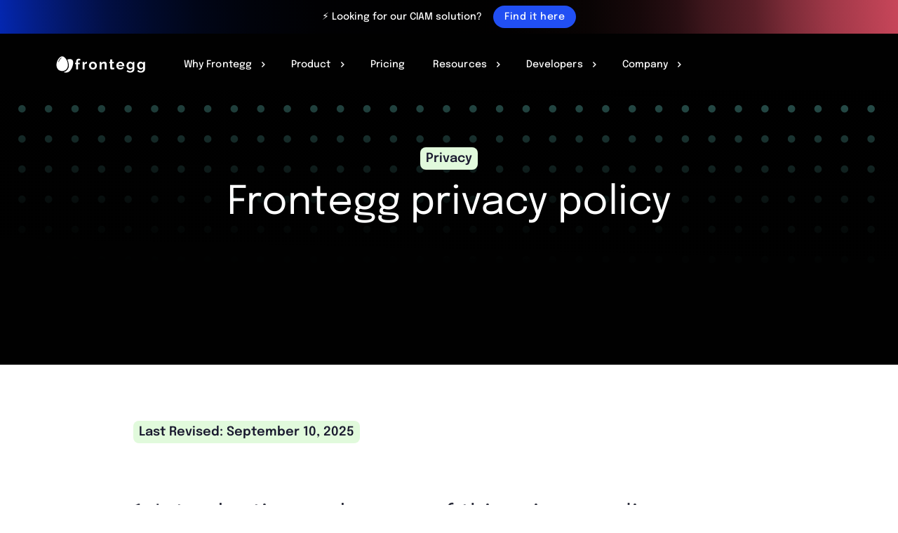

--- FILE ---
content_type: text/html; charset=UTF-8
request_url: https://frontegg.com/privacy-policy
body_size: 62642
content:
<!DOCTYPE html> 
<html lang="en-US">
<head><meta charset="UTF-8"><script>if(navigator.userAgent.match(/MSIE|Internet Explorer/i)||navigator.userAgent.match(/Trident\/7\..*?rv:11/i)){var href=document.location.href;if(!href.match(/[?&]nowprocket/)){if(href.indexOf("?")==-1){if(href.indexOf("#")==-1){document.location.href=href+"?nowprocket=1"}else{document.location.href=href.replace("#","?nowprocket=1#")}}else{if(href.indexOf("#")==-1){document.location.href=href+"&nowprocket=1"}else{document.location.href=href.replace("#","&nowprocket=1#")}}}}</script><script>(()=>{class RocketLazyLoadScripts{constructor(){this.v="2.0.4",this.userEvents=["keydown","keyup","mousedown","mouseup","mousemove","mouseover","mouseout","touchmove","touchstart","touchend","touchcancel","wheel","click","dblclick","input"],this.attributeEvents=["onblur","onclick","oncontextmenu","ondblclick","onfocus","onmousedown","onmouseenter","onmouseleave","onmousemove","onmouseout","onmouseover","onmouseup","onmousewheel","onscroll","onsubmit"]}async t(){this.i(),this.o(),/iP(ad|hone)/.test(navigator.userAgent)&&this.h(),this.u(),this.l(this),this.m(),this.k(this),this.p(this),this._(),await Promise.all([this.R(),this.L()]),this.lastBreath=Date.now(),this.S(this),this.P(),this.D(),this.O(),this.M(),await this.C(this.delayedScripts.normal),await this.C(this.delayedScripts.defer),await this.C(this.delayedScripts.async),await this.T(),await this.F(),await this.j(),await this.A(),window.dispatchEvent(new Event("rocket-allScriptsLoaded")),this.everythingLoaded=!0,this.lastTouchEnd&&await new Promise(t=>setTimeout(t,500-Date.now()+this.lastTouchEnd)),this.I(),this.H(),this.U(),this.W()}i(){this.CSPIssue=sessionStorage.getItem("rocketCSPIssue"),document.addEventListener("securitypolicyviolation",t=>{this.CSPIssue||"script-src-elem"!==t.violatedDirective||"data"!==t.blockedURI||(this.CSPIssue=!0,sessionStorage.setItem("rocketCSPIssue",!0))},{isRocket:!0})}o(){window.addEventListener("pageshow",t=>{this.persisted=t.persisted,this.realWindowLoadedFired=!0},{isRocket:!0}),window.addEventListener("pagehide",()=>{this.onFirstUserAction=null},{isRocket:!0})}h(){let t;function e(e){t=e}window.addEventListener("touchstart",e,{isRocket:!0}),window.addEventListener("touchend",function i(o){o.changedTouches[0]&&t.changedTouches[0]&&Math.abs(o.changedTouches[0].pageX-t.changedTouches[0].pageX)<10&&Math.abs(o.changedTouches[0].pageY-t.changedTouches[0].pageY)<10&&o.timeStamp-t.timeStamp<200&&(window.removeEventListener("touchstart",e,{isRocket:!0}),window.removeEventListener("touchend",i,{isRocket:!0}),"INPUT"===o.target.tagName&&"text"===o.target.type||(o.target.dispatchEvent(new TouchEvent("touchend",{target:o.target,bubbles:!0})),o.target.dispatchEvent(new MouseEvent("mouseover",{target:o.target,bubbles:!0})),o.target.dispatchEvent(new PointerEvent("click",{target:o.target,bubbles:!0,cancelable:!0,detail:1,clientX:o.changedTouches[0].clientX,clientY:o.changedTouches[0].clientY})),event.preventDefault()))},{isRocket:!0})}q(t){this.userActionTriggered||("mousemove"!==t.type||this.firstMousemoveIgnored?"keyup"===t.type||"mouseover"===t.type||"mouseout"===t.type||(this.userActionTriggered=!0,this.onFirstUserAction&&this.onFirstUserAction()):this.firstMousemoveIgnored=!0),"click"===t.type&&t.preventDefault(),t.stopPropagation(),t.stopImmediatePropagation(),"touchstart"===this.lastEvent&&"touchend"===t.type&&(this.lastTouchEnd=Date.now()),"click"===t.type&&(this.lastTouchEnd=0),this.lastEvent=t.type,t.composedPath&&t.composedPath()[0].getRootNode()instanceof ShadowRoot&&(t.rocketTarget=t.composedPath()[0]),this.savedUserEvents.push(t)}u(){this.savedUserEvents=[],this.userEventHandler=this.q.bind(this),this.userEvents.forEach(t=>window.addEventListener(t,this.userEventHandler,{passive:!1,isRocket:!0})),document.addEventListener("visibilitychange",this.userEventHandler,{isRocket:!0})}U(){this.userEvents.forEach(t=>window.removeEventListener(t,this.userEventHandler,{passive:!1,isRocket:!0})),document.removeEventListener("visibilitychange",this.userEventHandler,{isRocket:!0}),this.savedUserEvents.forEach(t=>{(t.rocketTarget||t.target).dispatchEvent(new window[t.constructor.name](t.type,t))})}m(){const t="return false",e=Array.from(this.attributeEvents,t=>"data-rocket-"+t),i="["+this.attributeEvents.join("],[")+"]",o="[data-rocket-"+this.attributeEvents.join("],[data-rocket-")+"]",s=(e,i,o)=>{o&&o!==t&&(e.setAttribute("data-rocket-"+i,o),e["rocket"+i]=new Function("event",o),e.setAttribute(i,t))};new MutationObserver(t=>{for(const n of t)"attributes"===n.type&&(n.attributeName.startsWith("data-rocket-")||this.everythingLoaded?n.attributeName.startsWith("data-rocket-")&&this.everythingLoaded&&this.N(n.target,n.attributeName.substring(12)):s(n.target,n.attributeName,n.target.getAttribute(n.attributeName))),"childList"===n.type&&n.addedNodes.forEach(t=>{if(t.nodeType===Node.ELEMENT_NODE)if(this.everythingLoaded)for(const i of[t,...t.querySelectorAll(o)])for(const t of i.getAttributeNames())e.includes(t)&&this.N(i,t.substring(12));else for(const e of[t,...t.querySelectorAll(i)])for(const t of e.getAttributeNames())this.attributeEvents.includes(t)&&s(e,t,e.getAttribute(t))})}).observe(document,{subtree:!0,childList:!0,attributeFilter:[...this.attributeEvents,...e]})}I(){this.attributeEvents.forEach(t=>{document.querySelectorAll("[data-rocket-"+t+"]").forEach(e=>{this.N(e,t)})})}N(t,e){const i=t.getAttribute("data-rocket-"+e);i&&(t.setAttribute(e,i),t.removeAttribute("data-rocket-"+e))}k(t){Object.defineProperty(HTMLElement.prototype,"onclick",{get(){return this.rocketonclick||null},set(e){this.rocketonclick=e,this.setAttribute(t.everythingLoaded?"onclick":"data-rocket-onclick","this.rocketonclick(event)")}})}S(t){function e(e,i){let o=e[i];e[i]=null,Object.defineProperty(e,i,{get:()=>o,set(s){t.everythingLoaded?o=s:e["rocket"+i]=o=s}})}e(document,"onreadystatechange"),e(window,"onload"),e(window,"onpageshow");try{Object.defineProperty(document,"readyState",{get:()=>t.rocketReadyState,set(e){t.rocketReadyState=e},configurable:!0}),document.readyState="loading"}catch(t){console.log("WPRocket DJE readyState conflict, bypassing")}}l(t){this.originalAddEventListener=EventTarget.prototype.addEventListener,this.originalRemoveEventListener=EventTarget.prototype.removeEventListener,this.savedEventListeners=[],EventTarget.prototype.addEventListener=function(e,i,o){o&&o.isRocket||!t.B(e,this)&&!t.userEvents.includes(e)||t.B(e,this)&&!t.userActionTriggered||e.startsWith("rocket-")||t.everythingLoaded?t.originalAddEventListener.call(this,e,i,o):(t.savedEventListeners.push({target:this,remove:!1,type:e,func:i,options:o}),"mouseenter"!==e&&"mouseleave"!==e||t.originalAddEventListener.call(this,e,t.savedUserEvents.push,o))},EventTarget.prototype.removeEventListener=function(e,i,o){o&&o.isRocket||!t.B(e,this)&&!t.userEvents.includes(e)||t.B(e,this)&&!t.userActionTriggered||e.startsWith("rocket-")||t.everythingLoaded?t.originalRemoveEventListener.call(this,e,i,o):t.savedEventListeners.push({target:this,remove:!0,type:e,func:i,options:o})}}J(t,e){this.savedEventListeners=this.savedEventListeners.filter(i=>{let o=i.type,s=i.target||window;return e!==o||t!==s||(this.B(o,s)&&(i.type="rocket-"+o),this.$(i),!1)})}H(){EventTarget.prototype.addEventListener=this.originalAddEventListener,EventTarget.prototype.removeEventListener=this.originalRemoveEventListener,this.savedEventListeners.forEach(t=>this.$(t))}$(t){t.remove?this.originalRemoveEventListener.call(t.target,t.type,t.func,t.options):this.originalAddEventListener.call(t.target,t.type,t.func,t.options)}p(t){let e;function i(e){return t.everythingLoaded?e:e.split(" ").map(t=>"load"===t||t.startsWith("load.")?"rocket-jquery-load":t).join(" ")}function o(o){function s(e){const s=o.fn[e];o.fn[e]=o.fn.init.prototype[e]=function(){return this[0]===window&&t.userActionTriggered&&("string"==typeof arguments[0]||arguments[0]instanceof String?arguments[0]=i(arguments[0]):"object"==typeof arguments[0]&&Object.keys(arguments[0]).forEach(t=>{const e=arguments[0][t];delete arguments[0][t],arguments[0][i(t)]=e})),s.apply(this,arguments),this}}if(o&&o.fn&&!t.allJQueries.includes(o)){const e={DOMContentLoaded:[],"rocket-DOMContentLoaded":[]};for(const t in e)document.addEventListener(t,()=>{e[t].forEach(t=>t())},{isRocket:!0});o.fn.ready=o.fn.init.prototype.ready=function(i){function s(){parseInt(o.fn.jquery)>2?setTimeout(()=>i.bind(document)(o)):i.bind(document)(o)}return"function"==typeof i&&(t.realDomReadyFired?!t.userActionTriggered||t.fauxDomReadyFired?s():e["rocket-DOMContentLoaded"].push(s):e.DOMContentLoaded.push(s)),o([])},s("on"),s("one"),s("off"),t.allJQueries.push(o)}e=o}t.allJQueries=[],o(window.jQuery),Object.defineProperty(window,"jQuery",{get:()=>e,set(t){o(t)}})}P(){const t=new Map;document.write=document.writeln=function(e){const i=document.currentScript,o=document.createRange(),s=i.parentElement;let n=t.get(i);void 0===n&&(n=i.nextSibling,t.set(i,n));const c=document.createDocumentFragment();o.setStart(c,0),c.appendChild(o.createContextualFragment(e)),s.insertBefore(c,n)}}async R(){return new Promise(t=>{this.userActionTriggered?t():this.onFirstUserAction=t})}async L(){return new Promise(t=>{document.addEventListener("DOMContentLoaded",()=>{this.realDomReadyFired=!0,t()},{isRocket:!0})})}async j(){return this.realWindowLoadedFired?Promise.resolve():new Promise(t=>{window.addEventListener("load",t,{isRocket:!0})})}M(){this.pendingScripts=[];this.scriptsMutationObserver=new MutationObserver(t=>{for(const e of t)e.addedNodes.forEach(t=>{"SCRIPT"!==t.tagName||t.noModule||t.isWPRocket||this.pendingScripts.push({script:t,promise:new Promise(e=>{const i=()=>{const i=this.pendingScripts.findIndex(e=>e.script===t);i>=0&&this.pendingScripts.splice(i,1),e()};t.addEventListener("load",i,{isRocket:!0}),t.addEventListener("error",i,{isRocket:!0}),setTimeout(i,1e3)})})})}),this.scriptsMutationObserver.observe(document,{childList:!0,subtree:!0})}async F(){await this.X(),this.pendingScripts.length?(await this.pendingScripts[0].promise,await this.F()):this.scriptsMutationObserver.disconnect()}D(){this.delayedScripts={normal:[],async:[],defer:[]},document.querySelectorAll("script[type$=rocketlazyloadscript]").forEach(t=>{t.hasAttribute("data-rocket-src")?t.hasAttribute("async")&&!1!==t.async?this.delayedScripts.async.push(t):t.hasAttribute("defer")&&!1!==t.defer||"module"===t.getAttribute("data-rocket-type")?this.delayedScripts.defer.push(t):this.delayedScripts.normal.push(t):this.delayedScripts.normal.push(t)})}async _(){await this.L();let t=[];document.querySelectorAll("script[type$=rocketlazyloadscript][data-rocket-src]").forEach(e=>{let i=e.getAttribute("data-rocket-src");if(i&&!i.startsWith("data:")){i.startsWith("//")&&(i=location.protocol+i);try{const o=new URL(i).origin;o!==location.origin&&t.push({src:o,crossOrigin:e.crossOrigin||"module"===e.getAttribute("data-rocket-type")})}catch(t){}}}),t=[...new Map(t.map(t=>[JSON.stringify(t),t])).values()],this.Y(t,"preconnect")}async G(t){if(await this.K(),!0!==t.noModule||!("noModule"in HTMLScriptElement.prototype))return new Promise(e=>{let i;function o(){(i||t).setAttribute("data-rocket-status","executed"),e()}try{if(navigator.userAgent.includes("Firefox/")||""===navigator.vendor||this.CSPIssue)i=document.createElement("script"),[...t.attributes].forEach(t=>{let e=t.nodeName;"type"!==e&&("data-rocket-type"===e&&(e="type"),"data-rocket-src"===e&&(e="src"),i.setAttribute(e,t.nodeValue))}),t.text&&(i.text=t.text),t.nonce&&(i.nonce=t.nonce),i.hasAttribute("src")?(i.addEventListener("load",o,{isRocket:!0}),i.addEventListener("error",()=>{i.setAttribute("data-rocket-status","failed-network"),e()},{isRocket:!0}),setTimeout(()=>{i.isConnected||e()},1)):(i.text=t.text,o()),i.isWPRocket=!0,t.parentNode.replaceChild(i,t);else{const i=t.getAttribute("data-rocket-type"),s=t.getAttribute("data-rocket-src");i?(t.type=i,t.removeAttribute("data-rocket-type")):t.removeAttribute("type"),t.addEventListener("load",o,{isRocket:!0}),t.addEventListener("error",i=>{this.CSPIssue&&i.target.src.startsWith("data:")?(console.log("WPRocket: CSP fallback activated"),t.removeAttribute("src"),this.G(t).then(e)):(t.setAttribute("data-rocket-status","failed-network"),e())},{isRocket:!0}),s?(t.fetchPriority="high",t.removeAttribute("data-rocket-src"),t.src=s):t.src="data:text/javascript;base64,"+window.btoa(unescape(encodeURIComponent(t.text)))}}catch(i){t.setAttribute("data-rocket-status","failed-transform"),e()}});t.setAttribute("data-rocket-status","skipped")}async C(t){const e=t.shift();return e?(e.isConnected&&await this.G(e),this.C(t)):Promise.resolve()}O(){this.Y([...this.delayedScripts.normal,...this.delayedScripts.defer,...this.delayedScripts.async],"preload")}Y(t,e){this.trash=this.trash||[];let i=!0;var o=document.createDocumentFragment();t.forEach(t=>{const s=t.getAttribute&&t.getAttribute("data-rocket-src")||t.src;if(s&&!s.startsWith("data:")){const n=document.createElement("link");n.href=s,n.rel=e,"preconnect"!==e&&(n.as="script",n.fetchPriority=i?"high":"low"),t.getAttribute&&"module"===t.getAttribute("data-rocket-type")&&(n.crossOrigin=!0),t.crossOrigin&&(n.crossOrigin=t.crossOrigin),t.integrity&&(n.integrity=t.integrity),t.nonce&&(n.nonce=t.nonce),o.appendChild(n),this.trash.push(n),i=!1}}),document.head.appendChild(o)}W(){this.trash.forEach(t=>t.remove())}async T(){try{document.readyState="interactive"}catch(t){}this.fauxDomReadyFired=!0;try{await this.K(),this.J(document,"readystatechange"),document.dispatchEvent(new Event("rocket-readystatechange")),await this.K(),document.rocketonreadystatechange&&document.rocketonreadystatechange(),await this.K(),this.J(document,"DOMContentLoaded"),document.dispatchEvent(new Event("rocket-DOMContentLoaded")),await this.K(),this.J(window,"DOMContentLoaded"),window.dispatchEvent(new Event("rocket-DOMContentLoaded"))}catch(t){console.error(t)}}async A(){try{document.readyState="complete"}catch(t){}try{await this.K(),this.J(document,"readystatechange"),document.dispatchEvent(new Event("rocket-readystatechange")),await this.K(),document.rocketonreadystatechange&&document.rocketonreadystatechange(),await this.K(),this.J(window,"load"),window.dispatchEvent(new Event("rocket-load")),await this.K(),window.rocketonload&&window.rocketonload(),await this.K(),this.allJQueries.forEach(t=>t(window).trigger("rocket-jquery-load")),await this.K(),this.J(window,"pageshow");const t=new Event("rocket-pageshow");t.persisted=this.persisted,window.dispatchEvent(t),await this.K(),window.rocketonpageshow&&window.rocketonpageshow({persisted:this.persisted})}catch(t){console.error(t)}}async K(){Date.now()-this.lastBreath>45&&(await this.X(),this.lastBreath=Date.now())}async X(){return document.hidden?new Promise(t=>setTimeout(t)):new Promise(t=>requestAnimationFrame(t))}B(t,e){return e===document&&"readystatechange"===t||(e===document&&"DOMContentLoaded"===t||(e===window&&"DOMContentLoaded"===t||(e===window&&"load"===t||e===window&&"pageshow"===t)))}static run(){(new RocketLazyLoadScripts).t()}}RocketLazyLoadScripts.run()})();</script>
	
	<meta name="viewport" content="width=device-width, initial-scale=1">
	<link rel="profile" href="https://gmpg.org/xfn/11">
	<meta name="msapplication-TileColor" content="#243d4d">
	<meta name="theme-color" content="#243d4d">
	<meta name="facebook-domain-verification" content="11rbtb56f9yczl5xn79kw7ofugyu5v" />

	
	<link rel="preconnect" href="https://fonts.gstatic.com" crossorigin>
	

		
	<meta name='robots' content='index, follow, max-image-preview:large, max-snippet:-1, max-video-preview:-1' />

	<!-- This site is optimized with the Yoast SEO plugin v26.7 - https://yoast.com/wordpress/plugins/seo/ -->
	<title>Frontegg Privacy Policy | Frontegg</title>
<link data-rocket-prefetch href="https://www.googletagmanager.com" rel="dns-prefetch">
<link data-rocket-prefetch href="https://x.clearbitjs.com" rel="dns-prefetch">
<link data-rocket-prefetch href="https://tags.srv.stackadapt.com" rel="dns-prefetch">
<link data-rocket-prefetch href="https://bat.bing.com" rel="dns-prefetch">
<link data-rocket-prefetch href="https://ws.zoominfo.com" rel="dns-prefetch">
<link data-rocket-prefetch href="https://static.ads-twitter.com" rel="dns-prefetch">
<link data-rocket-prefetch href="https://snap.licdn.com" rel="dns-prefetch">
<link data-rocket-prefetch href="https://static.hotjar.com" rel="dns-prefetch">
<link data-rocket-prefetch href="https://a.quora.com" rel="dns-prefetch">
<link data-rocket-prefetch href="https://connect.facebook.net" rel="dns-prefetch">
<link data-rocket-prefetch href="https://www.google-analytics.com" rel="dns-prefetch">
<link data-rocket-prefetch href="https://www.redditstatic.com" rel="dns-prefetch">
<link data-rocket-prefetch href="https://js.hs-banner.com" rel="dns-prefetch">
<link data-rocket-prefetch href="https://js.hs-analytics.net" rel="dns-prefetch">
<link data-rocket-prefetch href="https://fonts.googleapis.com" rel="dns-prefetch">
<link data-rocket-prefetch href="https://www.googleoptimize.com" rel="dns-prefetch">
<link data-rocket-prefetch href="https://dev.visualwebsiteoptimizer.com" rel="dns-prefetch">
<link data-rocket-prefetch href="https://script.crazyegg.com" rel="dns-prefetch">
<link data-rocket-prefetch href="https://a.omappapi.com" rel="dns-prefetch">
<link data-rocket-prefetch href="https://static.addtoany.com" rel="dns-prefetch">
<link data-rocket-prefetch href="https://tracking.g2crowd.com" rel="dns-prefetch">
<link data-rocket-prefetch href="https://www.clickcease.com" rel="dns-prefetch">
<link data-rocket-prefetch href="https://cdn.cr-relay.com" rel="dns-prefetch">
<link data-rocket-prefetch href="https://script.hotjar.com" rel="dns-prefetch">
<link data-rocket-prefetch href="https://googleads.g.doubleclick.net" rel="dns-prefetch">
<link data-rocket-prefetch href="https://js.hs-scripts.com" rel="dns-prefetch">
<link data-rocket-prefetch href="https://tag.clearbitscripts.com" rel="dns-prefetch">
<link data-rocket-prefetch href="https://pulse.clickguard.com" rel="dns-prefetch">
<link data-rocket-preload as="style" href="https://fonts.googleapis.com/css2?family=Epilogue:wght@100;200;300;400;500;600;700;800;900&#038;family=IBM+Plex+Mono:wght@500;700&#038;family=Manrope:wght@200;300;400;500;600;700;800&#038;display=swap" rel="preload">
<link href="https://fonts.googleapis.com/css2?family=Epilogue:wght@100;200;300;400;500;600;700;800;900&#038;family=IBM+Plex+Mono:wght@500;700&#038;family=Manrope:wght@200;300;400;500;600;700;800&#038;display=swap" media="print" onload="this.media=&#039;all&#039;" rel="stylesheet">
<style id="wpr-usedcss">@font-face{font-family:Epilogue;font-style:normal;font-weight:100;font-display:swap;src:url(https://fonts.gstatic.com/s/epilogue/v20/O4ZRFGj5hxF0EhjimlIksgg.woff2) format('woff2');unicode-range:U+0000-00FF,U+0131,U+0152-0153,U+02BB-02BC,U+02C6,U+02DA,U+02DC,U+0304,U+0308,U+0329,U+2000-206F,U+20AC,U+2122,U+2191,U+2193,U+2212,U+2215,U+FEFF,U+FFFD}@font-face{font-family:Epilogue;font-style:normal;font-weight:200;font-display:swap;src:url(https://fonts.gstatic.com/s/epilogue/v20/O4ZRFGj5hxF0EhjimlIksgg.woff2) format('woff2');unicode-range:U+0000-00FF,U+0131,U+0152-0153,U+02BB-02BC,U+02C6,U+02DA,U+02DC,U+0304,U+0308,U+0329,U+2000-206F,U+20AC,U+2122,U+2191,U+2193,U+2212,U+2215,U+FEFF,U+FFFD}@font-face{font-family:Epilogue;font-style:normal;font-weight:300;font-display:swap;src:url(https://fonts.gstatic.com/s/epilogue/v20/O4ZRFGj5hxF0EhjimlIksgg.woff2) format('woff2');unicode-range:U+0000-00FF,U+0131,U+0152-0153,U+02BB-02BC,U+02C6,U+02DA,U+02DC,U+0304,U+0308,U+0329,U+2000-206F,U+20AC,U+2122,U+2191,U+2193,U+2212,U+2215,U+FEFF,U+FFFD}@font-face{font-family:Epilogue;font-style:normal;font-weight:400;font-display:swap;src:url(https://fonts.gstatic.com/s/epilogue/v20/O4ZRFGj5hxF0EhjimlIksgg.woff2) format('woff2');unicode-range:U+0000-00FF,U+0131,U+0152-0153,U+02BB-02BC,U+02C6,U+02DA,U+02DC,U+0304,U+0308,U+0329,U+2000-206F,U+20AC,U+2122,U+2191,U+2193,U+2212,U+2215,U+FEFF,U+FFFD}@font-face{font-family:Epilogue;font-style:normal;font-weight:500;font-display:swap;src:url(https://fonts.gstatic.com/s/epilogue/v20/O4ZRFGj5hxF0EhjimlIksgg.woff2) format('woff2');unicode-range:U+0000-00FF,U+0131,U+0152-0153,U+02BB-02BC,U+02C6,U+02DA,U+02DC,U+0304,U+0308,U+0329,U+2000-206F,U+20AC,U+2122,U+2191,U+2193,U+2212,U+2215,U+FEFF,U+FFFD}@font-face{font-family:Epilogue;font-style:normal;font-weight:600;font-display:swap;src:url(https://fonts.gstatic.com/s/epilogue/v20/O4ZRFGj5hxF0EhjimlIksgg.woff2) format('woff2');unicode-range:U+0000-00FF,U+0131,U+0152-0153,U+02BB-02BC,U+02C6,U+02DA,U+02DC,U+0304,U+0308,U+0329,U+2000-206F,U+20AC,U+2122,U+2191,U+2193,U+2212,U+2215,U+FEFF,U+FFFD}@font-face{font-family:Epilogue;font-style:normal;font-weight:700;font-display:swap;src:url(https://fonts.gstatic.com/s/epilogue/v20/O4ZRFGj5hxF0EhjimlIksgg.woff2) format('woff2');unicode-range:U+0000-00FF,U+0131,U+0152-0153,U+02BB-02BC,U+02C6,U+02DA,U+02DC,U+0304,U+0308,U+0329,U+2000-206F,U+20AC,U+2122,U+2191,U+2193,U+2212,U+2215,U+FEFF,U+FFFD}@font-face{font-family:Epilogue;font-style:normal;font-weight:800;font-display:swap;src:url(https://fonts.gstatic.com/s/epilogue/v20/O4ZRFGj5hxF0EhjimlIksgg.woff2) format('woff2');unicode-range:U+0000-00FF,U+0131,U+0152-0153,U+02BB-02BC,U+02C6,U+02DA,U+02DC,U+0304,U+0308,U+0329,U+2000-206F,U+20AC,U+2122,U+2191,U+2193,U+2212,U+2215,U+FEFF,U+FFFD}@font-face{font-family:Epilogue;font-style:normal;font-weight:900;font-display:swap;src:url(https://fonts.gstatic.com/s/epilogue/v20/O4ZRFGj5hxF0EhjimlIksgg.woff2) format('woff2');unicode-range:U+0000-00FF,U+0131,U+0152-0153,U+02BB-02BC,U+02C6,U+02DA,U+02DC,U+0304,U+0308,U+0329,U+2000-206F,U+20AC,U+2122,U+2191,U+2193,U+2212,U+2215,U+FEFF,U+FFFD}@font-face{font-family:Manrope;font-style:normal;font-weight:200;font-display:swap;src:url(https://fonts.gstatic.com/s/manrope/v20/xn7gYHE41ni1AdIRggexSg.woff2) format('woff2');unicode-range:U+0000-00FF,U+0131,U+0152-0153,U+02BB-02BC,U+02C6,U+02DA,U+02DC,U+0304,U+0308,U+0329,U+2000-206F,U+20AC,U+2122,U+2191,U+2193,U+2212,U+2215,U+FEFF,U+FFFD}@font-face{font-family:Manrope;font-style:normal;font-weight:300;font-display:swap;src:url(https://fonts.gstatic.com/s/manrope/v20/xn7gYHE41ni1AdIRggexSg.woff2) format('woff2');unicode-range:U+0000-00FF,U+0131,U+0152-0153,U+02BB-02BC,U+02C6,U+02DA,U+02DC,U+0304,U+0308,U+0329,U+2000-206F,U+20AC,U+2122,U+2191,U+2193,U+2212,U+2215,U+FEFF,U+FFFD}@font-face{font-family:Manrope;font-style:normal;font-weight:400;font-display:swap;src:url(https://fonts.gstatic.com/s/manrope/v20/xn7gYHE41ni1AdIRggexSg.woff2) format('woff2');unicode-range:U+0000-00FF,U+0131,U+0152-0153,U+02BB-02BC,U+02C6,U+02DA,U+02DC,U+0304,U+0308,U+0329,U+2000-206F,U+20AC,U+2122,U+2191,U+2193,U+2212,U+2215,U+FEFF,U+FFFD}@font-face{font-family:Manrope;font-style:normal;font-weight:500;font-display:swap;src:url(https://fonts.gstatic.com/s/manrope/v20/xn7gYHE41ni1AdIRggexSg.woff2) format('woff2');unicode-range:U+0000-00FF,U+0131,U+0152-0153,U+02BB-02BC,U+02C6,U+02DA,U+02DC,U+0304,U+0308,U+0329,U+2000-206F,U+20AC,U+2122,U+2191,U+2193,U+2212,U+2215,U+FEFF,U+FFFD}@font-face{font-family:Manrope;font-style:normal;font-weight:600;font-display:swap;src:url(https://fonts.gstatic.com/s/manrope/v20/xn7gYHE41ni1AdIRggexSg.woff2) format('woff2');unicode-range:U+0000-00FF,U+0131,U+0152-0153,U+02BB-02BC,U+02C6,U+02DA,U+02DC,U+0304,U+0308,U+0329,U+2000-206F,U+20AC,U+2122,U+2191,U+2193,U+2212,U+2215,U+FEFF,U+FFFD}@font-face{font-family:Manrope;font-style:normal;font-weight:700;font-display:swap;src:url(https://fonts.gstatic.com/s/manrope/v20/xn7gYHE41ni1AdIRggexSg.woff2) format('woff2');unicode-range:U+0000-00FF,U+0131,U+0152-0153,U+02BB-02BC,U+02C6,U+02DA,U+02DC,U+0304,U+0308,U+0329,U+2000-206F,U+20AC,U+2122,U+2191,U+2193,U+2212,U+2215,U+FEFF,U+FFFD}@font-face{font-family:Manrope;font-style:normal;font-weight:800;font-display:swap;src:url(https://fonts.gstatic.com/s/manrope/v20/xn7gYHE41ni1AdIRggexSg.woff2) format('woff2');unicode-range:U+0000-00FF,U+0131,U+0152-0153,U+02BB-02BC,U+02C6,U+02DA,U+02DC,U+0304,U+0308,U+0329,U+2000-206F,U+20AC,U+2122,U+2191,U+2193,U+2212,U+2215,U+FEFF,U+FFFD}img:is([sizes=auto i],[sizes^="auto," i]){contain-intrinsic-size:3000px 1500px}#cookie-law-info-bar{font-size:15px;margin:0 auto;padding:12px 10px;position:absolute;text-align:center;box-sizing:border-box;width:100%;z-index:9999;display:none;left:0;font-weight:300;box-shadow:0 -1px 10px 0 rgba(172,171,171,.3)}#cookie-law-info-again{font-size:10pt;margin:0;padding:5px 10px;text-align:center;z-index:9999;cursor:pointer;box-shadow:#161616 2px 2px 5px 2px}#cookie-law-info-bar span{vertical-align:middle}.cli-plugin-button,.cli-plugin-button:visited{display:inline-block;padding:9px 12px;color:#fff;text-decoration:none;position:relative;cursor:pointer;margin-left:5px;text-decoration:none}.cli-plugin-main-link{margin-left:0;font-weight:550;text-decoration:underline}.cli-plugin-button:hover{background-color:#111;color:#fff;text-decoration:none}.cli-plugin-button,.cli-plugin-button:visited,.medium.cli-plugin-button,.medium.cli-plugin-button:visited{font-size:13px;font-weight:400;line-height:1}.cli-plugin-button{margin-top:5px}.cli-bar-popup{-moz-background-clip:padding;-webkit-background-clip:padding;background-clip:padding-box;-webkit-border-radius:30px;-moz-border-radius:30px;border-radius:30px;padding:20px}.cli-plugin-main-link.cli-plugin-button{text-decoration:none}.cli-plugin-main-link.cli-plugin-button{margin-left:5px}.cli-modal-backdrop{position:fixed;top:0;right:0;bottom:0;left:0;z-index:1040;background-color:#000;display:none}.cli-modal-backdrop.cli-show{opacity:.5;display:block}.cli-modal.cli-show{display:block}.cli-modal .cli-modal-dialog{position:relative;width:auto;margin:.5rem;pointer-events:none;font-family:-apple-system,BlinkMacSystemFont,"Segoe UI",Roboto,"Helvetica Neue",Arial,sans-serif,"Apple Color Emoji","Segoe UI Emoji","Segoe UI Symbol";font-size:1rem;font-weight:400;line-height:1.5;color:#212529;text-align:left;display:-ms-flexbox;display:flex;-ms-flex-align:center;align-items:center;min-height:calc(100% - (.5rem * 2))}@media (min-width:992px){.cli-modal .cli-modal-dialog{max-width:900px}}.cli-modal-content{position:relative;display:-ms-flexbox;display:flex;-ms-flex-direction:column;flex-direction:column;width:100%;pointer-events:auto;background-color:#fff;background-clip:padding-box;border-radius:.3rem;outline:0}.cli-modal .cli-modal-close{position:absolute;right:10px;top:10px;z-index:1;padding:0;background-color:transparent!important;border:0;-webkit-appearance:none;font-size:1.5rem;font-weight:700;line-height:1;color:#000;text-shadow:0 1px 0 #fff}.cli-switch{display:inline-block;position:relative;min-height:1px;padding-left:70px;font-size:14px}.cli-switch .cli-slider{background-color:#e3e1e8;height:24px;width:50px;bottom:0;cursor:pointer;left:0;position:absolute;right:0;top:0;transition:.4s}.cli-switch .cli-slider:before{background-color:#fff;bottom:2px;content:"";height:20px;left:2px;position:absolute;transition:.4s;width:20px}.cli-switch input:checked+.cli-slider{background-color:#00acad}.cli-switch input:checked+.cli-slider:before{transform:translateX(26px)}.cli-switch .cli-slider{border-radius:34px}.cli-fade{transition:opacity .15s linear}.cli-tab-content{width:100%;padding:30px}.cli-container-fluid{padding-right:15px;padding-left:15px;margin-right:auto;margin-left:auto}.cli-row{display:-ms-flexbox;display:flex;-ms-flex-wrap:wrap;flex-wrap:wrap;margin-right:-15px;margin-left:-15px}.cli-align-items-stretch{-ms-flex-align:stretch!important;align-items:stretch!important}.cli-px-0{padding-left:0;padding-right:0}.cli-btn{cursor:pointer;font-size:14px;display:inline-block;font-weight:400;text-align:center;white-space:nowrap;vertical-align:middle;-webkit-user-select:none;-moz-user-select:none;-ms-user-select:none;user-select:none;border:1px solid transparent;padding:.5rem 1.25rem;line-height:1;border-radius:.25rem;transition:all .15s ease-in-out}.cli-btn:hover{opacity:.8}.cli-btn:focus{outline:0}.cli-modal-backdrop.cli-show{opacity:.8}.cli-modal-open{overflow:hidden}.cli-barmodal-open{overflow:hidden}.cli-modal-open .cli-modal{overflow-x:hidden;overflow-y:auto}.cli-modal.cli-fade .cli-modal-dialog{transition:-webkit-transform .3s ease-out;transition:transform .3s ease-out;transition:transform .3s ease-out,-webkit-transform .3s ease-out;-webkit-transform:translate(0,-25%);transform:translate(0,-25%)}.cli-modal.cli-show .cli-modal-dialog{-webkit-transform:translate(0,0);transform:translate(0,0)}.cli-modal-backdrop{position:fixed;top:0;right:0;bottom:0;left:0;z-index:1040;background-color:#000;-webkit-transform:scale(0);transform:scale(0);transition:opacity ease-in-out .5s}.cli-modal-backdrop.cli-fade{opacity:0}.cli-modal-backdrop.cli-show{opacity:.5;-webkit-transform:scale(1);transform:scale(1)}.cli-modal{position:fixed;top:0;right:0;bottom:0;left:0;z-index:99999;transform:scale(0);overflow:hidden;outline:0;display:none}.cli-modal a{text-decoration:none}.cli-modal .cli-modal-dialog{position:relative;width:auto;margin:.5rem;pointer-events:none;font-family:inherit;font-size:1rem;font-weight:400;line-height:1.5;color:#212529;text-align:left;display:-ms-flexbox;display:flex;-ms-flex-align:center;align-items:center;min-height:calc(100% - (.5rem * 2))}@media (min-width:576px){.cli-modal .cli-modal-dialog{max-width:500px;margin:1.75rem auto;min-height:calc(100% - (1.75rem * 2))}}.cli-modal-content{position:relative;display:-ms-flexbox;display:flex;-ms-flex-direction:column;flex-direction:column;width:100%;pointer-events:auto;background-color:#fff;background-clip:padding-box;border-radius:.2rem;box-sizing:border-box;outline:0}.cli-modal .cli-modal-close:focus{outline:0}.cli-switch{display:inline-block;position:relative;min-height:1px;padding-left:38px;font-size:14px}.cli-switch input[type=checkbox]{display:none}.cli-switch .cli-slider{background-color:#e3e1e8;height:20px;width:38px;bottom:0;cursor:pointer;left:0;position:absolute;right:0;top:0;transition:.4s}.cli-switch .cli-slider:before{background-color:#fff;bottom:2px;content:"";height:15px;left:3px;position:absolute;transition:.4s;width:15px}.cli-switch input:checked+.cli-slider{background-color:#61a229}.cli-switch input:checked+.cli-slider:before{transform:translateX(18px)}.cli-switch .cli-slider{border-radius:34px;font-size:0}.cli-switch .cli-slider:before{border-radius:50%}.cli-tab-content{background:#fff}.cli-tab-content{width:100%;padding:5px 30px 5px 5px;box-sizing:border-box}@media (max-width:767px){.cli-tab-content{padding:30px 10px}}.cli-tab-content p{color:#343438;font-size:14px;margin-top:0}.cli-tab-content h4{font-size:20px;margin-bottom:1.5rem;margin-top:0;font-family:inherit;font-weight:500;line-height:1.2;color:inherit}#cookie-law-info-bar .cli-tab-content{background:0 0}#cookie-law-info-bar .cli-nav-link,#cookie-law-info-bar .cli-switch .cli-slider:after,#cookie-law-info-bar .cli-tab-container p,#cookie-law-info-bar span.cli-necessary-caption{color:inherit}#cookie-law-info-bar .cli-tab-header a:before{border-right:1px solid currentColor;border-bottom:1px solid currentColor}#cookie-law-info-bar .cli-row{margin-top:20px}#cookie-law-info-bar .cli-tab-content h4{margin-bottom:.5rem}#cookie-law-info-bar .cli-tab-container{display:none;text-align:left}.cli-tab-footer .cli-btn{background-color:#00acad;padding:10px 15px;text-decoration:none}.cli-tab-footer .wt-cli-privacy-accept-btn{background-color:#61a229;color:#fff;border-radius:0}.cli-tab-footer{width:100%;text-align:right;padding:20px 0}.cli-col-12{width:100%}.cli-tab-header{display:flex;justify-content:space-between}.cli-tab-header a:before{width:10px;height:2px;left:0;top:calc(50% - 1px)}.cli-tab-header a:after{width:2px;height:10px;left:4px;top:calc(50% - 5px);-webkit-transform:none;transform:none}.cli-tab-header a:before{width:7px;height:7px;border-right:1px solid #4a6e78;border-bottom:1px solid #4a6e78;content:" ";transform:rotate(-45deg);-webkit-transition:.2s ease-in-out;-moz-transition:.2s ease-in-out;transition:all .2s ease-in-out;margin-right:10px}.cli-tab-header a.cli-nav-link{position:relative;display:flex;align-items:center;font-size:14px;color:#000;text-transform:capitalize}.cli-tab-header.cli-tab-active .cli-nav-link:before{transform:rotate(45deg);-webkit-transition:.2s ease-in-out;-moz-transition:.2s ease-in-out;transition:all .2s ease-in-out}.cli-tab-header{border-radius:5px;padding:12px 15px;cursor:pointer;transition:background-color .2s ease-out .3s,color .2s ease-out 0s;background-color:#f2f2f2}.cli-modal .cli-modal-close{position:absolute;right:0;top:0;z-index:1;-webkit-appearance:none;width:40px;height:40px;padding:0;border-radius:50%;padding:10px;background:0 0;border:none;min-width:40px}.cli-tab-container h1,.cli-tab-container h4{font-family:inherit;font-size:16px;margin-bottom:15px;margin:10px 0}#cliSettingsPopup .cli-tab-section-container{padding-top:12px}.cli-privacy-content-text,.cli-tab-container p{font-size:14px;line-height:1.4;margin-top:0;padding:0;color:#000}.cli-tab-content{display:none}.cli-tab-section .cli-tab-content{padding:10px 20px 5px}.cli-tab-section{margin-top:5px}@media (min-width:992px){.cli-modal .cli-modal-dialog{max-width:645px}}.cli-switch .cli-slider:after{content:attr(data-cli-disable);position:absolute;right:50px;color:#000;font-size:12px;text-align:right;min-width:80px}.cli-switch input:checked+.cli-slider:after{content:attr(data-cli-enable)}.cli-privacy-overview:not(.cli-collapsed) .cli-privacy-content{max-height:60px;transition:max-height .15s ease-out;overflow:hidden}a.cli-privacy-readmore{font-size:12px;margin-top:12px;display:inline-block;padding-bottom:0;cursor:pointer;color:#000;text-decoration:underline}.cli-modal-footer{position:relative}a.cli-privacy-readmore:before{content:attr(data-readmore-text)}.cli-collapsed a.cli-privacy-readmore:before{content:attr(data-readless-text)}.cli-collapsed .cli-privacy-content{transition:max-height .25s ease-in}.cli-privacy-content p{margin-bottom:0}.cli-modal-close svg{fill:#000}span.cli-necessary-caption{color:#000;font-size:12px}#cookie-law-info-bar .cli-privacy-overview{display:none}.cli-tab-container .cli-row{max-height:500px;overflow-y:auto}.cli-modal.cli-blowup.cli-out{z-index:-1}.cli-modal.cli-blowup{z-index:999999;transform:scale(1)}.cli-modal.cli-blowup .cli-modal-dialog{animation:.5s cubic-bezier(.165,.84,.44,1) forwards blowUpModal}.cli-modal.cli-blowup.cli-out .cli-modal-dialog{animation:.5s cubic-bezier(.165,.84,.44,1) forwards blowUpModalTwo}@keyframes blowUpModal{0%{transform:scale(0)}100%{transform:scale(1)}}@keyframes blowUpModalTwo{0%{transform:scale(1);opacity:1}50%{transform:scale(.5);opacity:0}100%{transform:scale(0);opacity:0}}.cli-tab-section .cookielawinfo-row-cat-table td,.cli-tab-section .cookielawinfo-row-cat-table th{font-size:12px}.cli_settings_button{cursor:pointer}.wt-cli-sr-only{display:none;font-size:16px}a.wt-cli-element.cli_cookie_close_button{text-decoration:none;color:#333;font-size:22px;line-height:22px;cursor:pointer;position:absolute;right:10px;top:5px}.cli-bar-container{float:none;margin:0 auto;display:-webkit-box;display:-moz-box;display:-ms-flexbox;display:-webkit-flex;display:flex;justify-content:space-between;-webkit-box-align:center;-moz-box-align:center;-ms-flex-align:center;-webkit-align-items:center;align-items:center}#cookie-law-info-bar[data-cli-type=popup] .cli-bar-container,#cookie-law-info-bar[data-cli-type=widget] .cli-bar-container{display:block}.wt-cli-necessary-checkbox{display:none!important}.wt-cli-ckyes-brand-logo{display:flex;align-items:center;font-size:9px;color:#111;font-weight:400}.wt-cli-ckyes-brand-logo img{width:65px;margin-left:2px}.wt-cli-privacy-overview-actions{padding-bottom:0}.wt-cli-cookie-description{font-size:14px;line-height:1.4;margin-top:0;padding:0;color:#000}.mwl__metadata--flat{position:static!important;transform:none!important;left:auto!important;bottom:auto!important;width:auto!important;max-width:none!important;max-height:none!important;padding:0!important;margin:0!important;background:0 0!important;backdrop-filter:none!important;-webkit-backdrop-filter:none!important;border:none!important;border-radius:0!important;box-shadow:none!important;overflow:visible!important}.mwl__metadata--flat .mwl__metadata__toggle{display:none!important}.mwl__metadata--flat h2{margin-left:0!important;margin-right:0!important;text-align:center!important}.mwl__metadata--flat .exifs{margin-top:10px;display:flex;flex-wrap:wrap;justify-content:center;gap:0 15px}.mwl__metadata--flat .exifs .exif{display:inline-flex;align-items:center;margin-right:0!important;line-height:1}.mwl__metadata--flat .exifs .exif svg{margin-right:3px}button.mwl__metadata__toggle{background:0 0;border:none;padding:0;margin:0;font:inherit;color:inherit;cursor:pointer;outline:0}button.mwl__metadata__toggle:focus{border:.5px solid var(--mwl_border_color);outline-offset:2px}.mwl--metadata-hidden .pswp__dynamic-caption{display:none!important}.mwl--metadata-hidden .mwl__metadata{opacity:0!important;pointer-events:none!important}.mwl{touch-action:pan-x pan-y;position:fixed;z-index:99999;top:0;left:0;width:100%;height:100%;display:none}.mwl::selection{background:red}.mwl.visible{display:flex;flex-direction:column}.mwl .mwl__actions{display:flex;flex-direction:row;align-items:center;gap:5px;margin-left:auto}.mwl .mwl__bottom-hover-zone{position:absolute;bottom:0;left:0;right:0;height:100px;z-index:9;pointer-events:auto}.mwl .mwl__metadata.collapsed:hover,.mwl:has(.mwl__bottom-hover-zone:hover) .mwl__metadata.collapsed{opacity:1;pointer-events:auto}.mwl .mwl__metadata{position:absolute;bottom:15px;left:50%;transform:translateX(-50%);width:calc(70%);max-width:500px;max-height:40vh;padding:12px 16px;overflow-y:auto;overflow-x:hidden;z-index:10;transition:opacity .3s ease;box-sizing:border-box;color:var(--mwl_text_fill_color);text-align:center;user-select:text;-webkit-user-select:text;-moz-user-select:text;-ms-user-select:text;pointer-events:auto;touch-action:auto;background:var(--mwl_glass_color);backdrop-filter:blur(12px) saturate(1.3);-webkit-backdrop-filter:blur(12px) saturate(1.3);border:.5px solid var(--mwl_border_color);border-radius:16px;box-shadow:0 8px 32px var(--mwl_shadow_color),inset 0 .5px 0 var(--mwl_highlight_color);scrollbar-color:#5f5f5f rgba(255,255,255,.07);scrollbar-width:thin}.mwl .mwl__metadata.collapsed{width:48px;height:48px;min-height:48px;max-height:48px;padding:0;overflow:hidden;border-radius:50%;background:var(--mwl_glass_color);backdrop-filter:blur(12px);-webkit-backdrop-filter:blur(12px);opacity:0;pointer-events:none;transition:opacity .3s ease}.mwl .mwl__metadata.collapsed .mwl__metadata__content{display:none}.mwl .mwl__metadata.collapsed .mwl__metadata__toggle{width:48px;height:48px;position:static;background:0 0;border:none}.mwl .mwl__metadata.collapsed .mwl__metadata__toggle:hover{transform:scale(1.1);background:0 0}.mwl .mwl__metadata.collapsed .mwl__metadata__toggle svg{width:24px;height:24px;transform:translateX(-.5px) translateY(-1.2px)}.mwl .mwl__metadata .mwl__metadata__toggle{display:flex;position:absolute;top:12px;right:12px;width:32px;height:32px;align-items:center;justify-content:center;background:var(--mwl_glass_color);border:.5px solid var(--mwl_border_color);border-radius:50%;cursor:pointer;transition:transform .2s ease;z-index:1}.mwl .mwl__metadata .mwl__metadata__toggle:hover{transform:scale(1.1)}.mwl .mwl__metadata .mwl__metadata__toggle svg{width:16px;height:16px;stroke:var(--mwl_text_fill_color);fill:none}.mwl .mwl__metadata h2{margin:8px 12px;font-size:16px;color:var(--mwl_text_fill_color)}.mwl .mwl__metadata h2::after,.mwl .mwl__metadata h2::before{display:none}.mwl .mwl__metadata .exifs,.mwl .mwl__metadata h2,.mwl .mwl__metadata p{font-family:sans-serif;user-select:text;-webkit-user-select:text;cursor:text}.mwl .mwl__metadata .mwl__metadata__content{user-select:text;-webkit-user-select:text;pointer-events:auto}.mwl .mwl__metadata .description{margin:3px 0;font-size:13px;opacity:.8;display:none}.mwl .mwl__metadata .description.visible{display:block}.mwl .mwl__metadata .description .caption-wrapper{max-height:12vh;overflow-x:hidden;overflow-y:auto;scrollbar-color:#5f5f5f rgba(255,255,255,.07);scrollbar-width:thin}.mwl .mwl__metadata .description .caption{word-wrap:break-word}.mwl .mwl__metadata .description .toggle-full-description{font-family:sans-serif;font-size:14px;height:fit-content;display:inline-block;font-weight:700;cursor:pointer;vertical-align:middle}.mwl .mwl__metadata .description .toggle-full-description svg{position:relative;top:2px;height:18px;stroke:var(--mwl_text_fill_color);fill:none}.mwl .mwl__metadata .exifs .exif{display:inline-block;margin-top:0;opacity:1;margin-right:var(--mwl_exif_spacing,15px)}.mwl .mwl__metadata .exifs .exif svg{display:inline-block;vertical-align:middle;height:16px!important;stroke:var(--mwl_text_fill_color);fill:none}.mwl .mwl__metadata .exifs .exif span{display:inline-block;line-height:20px;vertical-align:middle;font-size:11px}@media (min-width:769px){.mwl .mwl__metadata{max-width:700px}.mwl .mwl__metadata h2{font-size:20px}.mwl .mwl__metadata .description{font-size:15px;margin:5px 0}.mwl .mwl__metadata .exifs .exif svg{height:18px!important}.mwl .mwl__metadata .exifs .exif span{font-size:13px;line-height:24px}}@media (max-height:500px){.mwl .mwl__metadata{max-height:35vh;padding:8px 12px;bottom:10px}.mwl .mwl__metadata .mwl__metadata__toggle{top:4px;right:4px;width:28px;height:28px}.mwl .mwl__metadata .mwl__metadata__toggle svg{width:14px;height:14px}.mwl .mwl__metadata h2{font-size:14px}.mwl .mwl__metadata .description{font-size:11px;margin:2px 0}.mwl .mwl__metadata .description .caption-wrapper{max-height:10vh}.mwl .mwl__metadata .exifs .exif svg{height:14px!important}.mwl .mwl__metadata .exifs .exif span{font-size:10px;line-height:18px}}.mwl .mwl__nav-arrow-visible{visibility:visible!important}.mwl .mwl__nav-arrow-not-visible{visibility:hidden!important}.mwl .pswp__button--arrow--next,.mwl .pswp__button--arrow--prev{height:50px;width:50px;margin:0 25px;display:flex;align-items:center;justify-content:center;background:var(--mwl_glass_color)!important;backdrop-filter:blur(12px) saturate(1.3);-webkit-backdrop-filter:blur(12px) saturate(1.3);border:.5px solid var(--mwl_border_color)!important;border-radius:999px;box-shadow:0 8px 32px var(--mwl_shadow_color),inset 0 .5px 0 var(--mwl_highlight_color);transition:all .3s ease!important}.mwl .pswp__button--arrow--next svg,.mwl .pswp__button--arrow--prev svg{height:32px;width:32px;position:static;top:auto;left:auto;margin:auto;fill:var(--pswp-icon-color,var(--mwl_text_fill_color))!important}.mwl .pswp__button--arrow--next svg path,.mwl .pswp__button--arrow--next svg use,.mwl .pswp__button--arrow--prev svg path,.mwl .pswp__button--arrow--prev svg use{fill:inherit}.mwl .pswp__button--arrow--next:hover,.mwl .pswp__button--arrow--prev:hover{transform:scale(1.05)}.mwl.pswp--open{display:block!important}.mwl .mwl__pswp--sharing__options{position:absolute;top:50%;left:50%;transform:translate(-50%,-50%);background:var(--mwl_glass_color);backdrop-filter:blur(12px) saturate(1.3);-webkit-backdrop-filter:blur(12px) saturate(1.3);border:.5px solid var(--mwl_border_color);border-radius:16px;box-shadow:0 8px 32px var(--mwl_shadow_color),inset 0 .5px 0 var(--mwl_highlight_color);padding:18px 45px 18px 18px;font-size:14px;line-height:1em;white-space:nowrap;margin-top:20px;margin-bottom:10px;z-index:1000;transition:all .3s ease}.mwl .mwl__pswp--sharing__options .mwl__sharing__close{position:absolute;top:8px;right:8px;width:28px;height:28px;display:flex;align-items:center;justify-content:center;background:var(--mwl_glass_color);border:.5px solid var(--mwl_border_color);border-radius:50%;cursor:pointer;transition:all .2s ease;padding:0}.mwl .mwl__pswp--sharing__options .mwl__sharing__close:hover{transform:scale(1.1)}.mwl .mwl__pswp--sharing__options .mwl__sharing__close svg{width:14px;height:14px;stroke:var(--mwl_text_fill_color);fill:none}.mwl .mwl__pswp--sharing__options ul{list-style:none;margin:0;padding:0}.mwl .mwl__pswp--sharing__options li{margin:0;padding:5px 0}.mwl .mwl__pswp--sharing__options li a{color:var(--mwl_text_fill_color);text-decoration:none;transition:color .2s}.mwl .mwl__pswp--sharing__options li a:hover{color:var(--mwl_text_fill_color)}.is-menu a,.is-menu a:focus,.is-menu a:hover,.is-menu:hover>a{background:0 0!important;outline:0}.is-menu,form .is-link-container{position:relative}.is-menu a{line-height:1}.is-menu a::after,.is-menu a::before{display:none!important}.is-menu.default form{max-width:310px}.is-menu.is-dropdown form{display:none;min-width:310px;max-width:100%;position:absolute;right:0;top:100%;z-index:9}.is-menu.full-width-menu form,.is-menu.sliding form{min-width:0!important;overflow:hidden;position:absolute;right:0;top:25%;width:0;z-index:99;padding:0;margin:0}.is-menu.full-width-menu form:not(.is-search-form) input[type=text],.is-menu.is-dropdown form:not(.is-search-form) input[type=text],.is-menu.sliding form:not(.is-search-form) input[type=text]{background:#fff;color:#000}.is-menu.is-first form{right:auto;left:0}.is-menu.full-width-menu.open .search-close,.is-menu.full-width-menu:not(.open) form,.is-menu.sliding.open .search-close,.is-menu.sliding:not(.open) form,form:hover+.is-link-container,form:hover>.is-link-container{display:block}.is-link-container,.search-close{display:none}.is-menu form label{margin:0;padding:0}.is-menu-wrapper{display:none;position:absolute;right:5px;top:5px;width:auto;z-index:9999}.popup-search-close,.search-close{cursor:pointer;width:20px;height:20px}.is-menu-wrapper.is-expanded{width:100%}.is-menu-wrapper .is-menu{float:right}.is-menu-wrapper .is-menu form{right:0;left:auto}.search-close{position:absolute;right:-22px;top:33%;z-index:99999}.is-menu.is-first .search-close{right:auto;left:-22px}.is-menu.is-dropdown .search-close{top:calc(100% + 7px)}.popup-search-close{z-index:99999;float:right;position:relative;margin:20px 20px 0 0}#is-popup-wrapper{width:100%;height:100%;position:fixed;top:0;left:0;background:rgba(4,4,4,.91);z-index:999999}.popup-search-close:after,.search-close:after{border-left:2px solid #848484;content:'';height:20px;left:9px;position:absolute;-webkit-transform:rotate(45deg);-moz-transform:rotate(45deg);-ms-transform:rotate(45deg);-o-transform:rotate(45deg);transform:rotate(45deg)}.popup-search-close:before,.search-close:before{border-left:2px solid #848484;content:'';height:20px;left:9px;position:absolute;-webkit-transform:rotate(-45deg);-moz-transform:rotate(-45deg);-ms-transform:rotate(-45deg);-o-transform:rotate(-45deg);transform:rotate(-45deg)}@media screen and (max-width:910px){.is-menu form{left:0;min-width:50%;right:auto}.is-menu.default form{max-width:100%}.is-menu.full-width-menu.active-search{position:relative}.is-menu-wrapper{display:block}}.is-menu.full-width-menu.is-first button.is-search-submit,.is-menu.sliding.is-first button.is-search-submit{display:inline-block!important}form .is-link-container div{position:absolute;width:200px;bottom:-25px;left:5px;z-index:99999;height:auto;line-height:14px;padding:10px 15px}form .is-link-container a{text-decoration:none;font-size:14px;font-weight:100;font-family:arial;box-shadow:none}form .is-link-container a:hover{text-decoration:underline}.is-menu.full-width-menu.is-first button.is-search-submit:not([style="display: inline-block;"]),.is-menu.sliding.is-first button.is-search-submit:not([style="display: inline-block;"]){visibility:hidden}html{font-size:100%;height:100%;-webkit-text-size-adjust:100%;-ms-text-size-adjust:100%;-webkit-font-smoothing:antialiased;-moz-osx-font-smoothing:grayscale}body{min-width:320px;font:18px/32px Epilogue,sans-serif;font-weight:400;color:#1a1a2f;margin:0;padding:0;height:100%;background-color:#fff;transition:background-color .5s ease-in-out;-webkit-tap-highlight-color:transparent}.page,.post{margin:0}img{vertical-align:middle;max-width:100%;height:auto;border:0}a{color:#003ae4;text-decoration:underline;transition:color .3s ease}a:hover{color:#003ae4}*,a:focus,a:hover{outline:0}*{-webkit-box-sizing:border-box;box-sizing:border-box}p{margin:1em 0}input,select,textarea{font:100% sans-serif;vertical-align:middle;-webkit-appearance:none;-webkit-border-radius:0}input::-ms-clear{display:none}fieldset,form{margin:0;padding:0;border-style:none}aside,footer,header,nav,section{margin:0;padding:0;display:block}.site{width:100%;min-height:100vh;position:relative;display:-webkit-box;display:-moz-box;display:-ms-flexbox;display:-webkit-flex;display:flex;flex-direction:column;overflow:clip}img.lazy{opacity:0}img.lazy.loaded{opacity:1}#main{background:#fff;z-index:2}body{overscroll-behavior:none;background-color:#fff}body.mobile-menu-open{overflow:hidden!important;overflow-y:hidden}body.mobile-menu-open .header-v4{position:fixed}section{position:relative;z-index:2}.container{width:100%;max-width:1568px;margin:auto;padding:0 24px}@media only screen and (max-width:1680px){.container{max-width:1300px}}@media only screen and (max-width:1440px){.container{max-width:1100px;padding:0 16px}}a{text-decoration:none}.btn{border-radius:50px;border:1px solid transparent;text-decoration:none;display:inline-block;padding:12px 20px;font-weight:500;font-size:14px;line-height:16px;letter-spacing:.5px;transition:all .3s ease-in-out}@media only screen and (max-width:1440px){.btn{padding-top:11px!important;padding-bottom:11px!important}}@media only screen and (max-width:768px){.btn{font-size:16px}}.btn.btn-primary{color:#fff;background-color:#003ae4;border-color:#003ae4}.btn.btn-primary:hover{background-color:#204ff3;border-color:#204ff3}.btn.btn-transparent{border-color:#fff;color:#fff}.btn.btn-transparent:hover{background-color:#fff;color:#003ae4}h1{font-weight:600;font-size:72px;line-height:80px;margin-top:0}@media only screen and (max-width:1680px){h1{font-size:48px;line-height:64px}}h2{font-weight:600;font-size:56px;line-height:64px;color:#2a2c3a;letter-spacing:.5px;margin-top:0}@media only screen and (max-width:1680px){h2{font-size:48px;line-height:56px}}h3{font-weight:600;font-size:32px;line-height:48px;margin-bottom:23px;letter-spacing:.6px;margin-top:0}h4{font-family:Manrope,sans-serif;font-style:normal;font-weight:800;font-size:24px;line-height:48px;margin-top:0}p,ul{font-weight:500;font-size:18px;line-height:32px;font-family:Manrope,sans-serif;margin:0;color:#1a1a2f;letter-spacing:.08px}p+p,ul+p{margin-top:32px}ul{margin:10px}@media only screen and (max-width:991px){p+p,ul+p{margin-top:16px}p,ul{font-size:16px;line-height:27px}.socials{margin-top:20px}}.socials ul{padding:0;display:flex;line-height:1;font-size:16px;margin:0 -16px;list-style:none;align-items:center;justify-content:flex-start}.socials li{margin:0 16px}.socials li.facebook a:before{content:""}.socials li.twitter a:before{content:""}.socials li.linkedin a:before{content:""}.socials a{width:56px;height:56px;color:#9999a5;display:block;overflow:hidden;line-height:56px;user-select:none;text-align:center;border-radius:50%;background:#f1f2f7;text-indent:-9999px;transition:background-color .35s ease,color .35s ease}.socials a:hover{color:#b1b2ba;background:#ededf0}.socials a:before{display:block;text-indent:0;font-style:normal;font-weight:400;font-family:icomoon}.header-banner{display:flex;font-size:14px;line-height:1.2;min-height:40px;font-weight:500;overflow:hidden;padding:8px 54px;position:relative;text-align:center;align-items:center;margin:0 0 8px;justify-content:center;background:linear-gradient(270deg,#819dee 0,#0940db 51.56%,#cdf3f1 100%)}@media only screen and (max-width:1024px){p,ul{font-size:16px}ul{padding-left:10px}.header-banner{margin:-22px 0 22px}}@media only screen and (max-width:767px){.header-banner{flex-direction:column;padding:10px 32px 12px 26px}}@media only screen and (max-width:640px){.header-banner{display:none}}.header-banner__text{display:block}.header-banner__close{top:50%;padding:0;right:24px;width:20px;height:20px;border:none;display:flex;color:inherit;line-height:1;cursor:pointer;font-size:16px;background:0 0;margin:-10px 0 0;position:absolute;align-items:center;justify-content:center;transition:opacity .35s ease}.header-banner__close:hover{opacity:.8}.header-banner__close:after,.header-banner__close:before{top:50%;left:50%;width:100%;content:"";position:absolute;border-top:2px solid}.header-banner__close:after{transform:translate(-50%,-50%) rotate(45deg)}.header-banner__close:before{transform:translate(-50%,-50%) rotate(-45deg)}.header-banner .btn--small{height:32px;font-size:14px;line-height:32px;box-shadow:none;padding:0 16px!important;margin-left:16px;white-space:nowrap;border-radius:44px;border:1px solid #fff}@media only screen and (max-width:767px){.header-banner__close{right:12px}.header-banner .btn--small{margin:8px 0 0}}.header-banner .btn--small:hover:before{opacity:.1}.header-banner .btn::before{top:0;left:0;right:0;bottom:0;opacity:0;content:"";z-index:-10;border-radius:8px;background:#000;position:absolute;transition:opacity .35s ease}@media screen and (min-width:1025px){.header.header-active .header-banner{margin:0}}.footer{background-color:#fff;z-index:1;padding:80px 0 0}@media only screen and (max-width:991px){.footer{padding:40px 0 0}}.footer .container{max-width:1488px}@media only screen and (max-width:1440px){.footer .container{max-width:100%;width:100%;padding:0 80px}}@media only screen and (max-width:1280px){.footer .container{width:100%;padding:0 64px}}@media only screen and (max-width:768px){.footer .container{padding:0 40px}}.footer__cta{position:relative;background:linear-gradient(97deg,#010101 51.28%,#041a73 89.19%,#0528b4 103.58%);border-radius:24px}@media only screen and (max-width:768px){.footer__cta{border-radius:16px}}.footer__cta__wrap{position:relative;display:flex;align-items:center;justify-content:space-between;padding:86px 120px;border:1px solid #55555f;border-radius:24px}@media only screen and (max-width:1440px){.footer__cta__wrap{height:100%;object-fit:cover;object-position:left center;padding:92px 80px 84px}.footer__cta__content{font-size:48px;line-height:56px}}@media only screen and (max-width:1280px){.footer__cta__wrap{padding:65px 80px}}@media only screen and (max-width:1024px){.footer__cta__wrap{padding:45px 60px}}@media only screen and (max-width:768px){.footer__cta__wrap{padding:38px 40px;flex-direction:column;align-items:flex-start;gap:10px;border-radius:24px}}.footer__cta__content{width:100%;max-width:43.5%}@media only screen and (max-width:1280px){.footer__cta__content{max-width:52.5%}}@media only screen and (max-width:1024px){.footer__cta__content{max-width:58.5%}}.footer__cta h2{font-weight:500;font-size:56px;line-height:64px;margin:0;width:100%;max-width:52%;letter-spacing:0;color:#fff}@media only screen and (max-width:1440px){.footer__cta h2{font-size:48px;line-height:56px}}@media only screen and (max-width:1280px){.footer__cta h2{max-width:44%}.footer__cta h2 br{display:none}}@media only screen and (max-width:1024px){.footer__cta h2{font-size:32px;line-height:44px;max-width:40%}}@media only screen and (max-width:768px){.footer__cta__content{max-width:100%}.footer__cta h2{font-size:38px;line-height:46px;max-width:70%}}@media only screen and (max-width:480px){.footer .container{padding:0 24px}.footer__cta__wrap{padding:40px 28px}.footer__cta h2{max-width:100%}}.footer__cta p{color:#d1d1d6;font-weight:400;font-size:18px;line-height:28px;margin:0 0 24px;font-family:Manrope,sans-serif}@media only screen and (max-width:1024px){.footer__cta p{font-size:16px;line-height:28px}}@media only screen and (max-width:768px){.footer__cta p{letter-spacing:-.1px;max-width:80%}}.footer__cta .btn-group{display:flex;gap:16px}@media only screen and (max-width:480px){.footer__cta p{margin:0 0 28px;max-width:100%}.footer__cta .btn-group{flex-direction:column;text-align:center}}.footer__main{display:flex;justify-content:space-between;padding:64px 0 40px;border-bottom:1px solid #d1d1d6;gap:56px}@media only screen and (max-width:1280px){.footer__main{gap:40px}}@media only screen and (max-width:910px){.footer__main{flex-wrap:wrap;padding:40px 0 24px;gap:40px}}.footer__nav{display:flex;width:calc(100% - 322px);gap:56px}@media only screen and (max-width:1280px){.footer__nav{width:calc(100% - 220px);gap:30px}}@media only screen and (max-width:910px){.footer__nav{width:100%}}@media only screen and (max-width:480px){.footer__nav{flex-wrap:wrap}.footer__nav__list{max-width:calc(50% - 20px)}}.footer__nav__list{width:100%;display:flex;flex-direction:column;gap:30px}.footer__nav__list__title{font-size:14px;line-height:18px;font-family:Epilogue,sans-serif;margin-bottom:16px;font-weight:500;color:#010101}.footer__nav__list ul{list-style:none;margin:0;padding:0;display:flex;flex-direction:column;gap:10px}.footer__nav__list ul li a{font-size:14px;line-height:18px;font-weight:400;color:#9999a5!important;transition:all .3s ease-in-out;display:block;font-family:Epilogue,sans-serif}.footer__nav__list ul li a:hover{color:#204ff3!important}.footer__info{width:322px;min-width:322px}@media only screen and (max-width:1280px){.footer__info{width:220px;min-width:220px}}.footer__address-panel{margin-top:24px}@media only screen and (max-width:768px){.footer__address-panel{display:flex;gap:48px}}.footer__address-panel .footer__list-title{margin-bottom:16px!important}@media only screen and (max-width:680px){.footer__address-panel .footer__list-title{line-height:18px}}.footer__badges>p{font-weight:400;font-size:12px;line-height:20px;color:#ababab;margin:0;letter-spacing:0}@media only screen and (max-width:910px){.footer__info{width:100%}.footer__badges>p{bottom:27px;width:100%;text-align:left}}@media only screen and (max-width:480px){.footer__address-panel{gap:24px;flex-wrap:wrap}.footer__badges__item{width:66.66px}}.footer__badges__list{display:flex;gap:18px;margin-bottom:10px}@media only screen and (max-width:768px){.footer__badges__list{width:254px;gap:30px;margin-bottom:32px}}.footer__labels{margin-top:24px}.footer__labels__list{display:flex;gap:16px}.footer .footer__list-title{font-weight:400;font-size:14px;line-height:16px;margin-bottom:13px;letter-spacing:.4px}@media only screen and (max-width:1280px){.footer .footer__list-title{margin-bottom:16px}}@media only screen and (max-width:680px){.footer .footer__list-title{font-size:18px;line-height:32px}}@media only screen and (max-width:480px){.footer__badges__list{width:100%;justify-content:space-between;margin-bottom:16px}.footer .footer__list-title{font-size:14px;line-height:16px}}.footer .footer__links__wrap{display:flex;flex-direction:column;gap:14px}@media only screen and (max-width:1680px){.footer .footer__links__wrap{align-items:flex-start}.footer .footer__links__wrap .slack-link{width:100%}}.footer .footer__links__wrap .slack-link{border:1px solid #d1d1d6;border-radius:40px;padding:7px 40px;transition:all .3s ease-in-out;text-decoration:none;font-weight:500;max-width:232px;display:flex;justify-content:center;align-items:center}@media only screen and (max-width:910px){.footer .footer__links__wrap{gap:16px}.footer .footer__links__wrap .slack-link{max-width:100%!important;padding:6px 40px}}.footer .footer__links__wrap .slack-link:active,.footer .footer__links__wrap .slack-link:hover{background:#fff;border-color:#003ae4}.footer .footer__links__wrap .slack-link:active span,.footer .footer__links__wrap .slack-link:hover span{color:#003ae4!important}.footer .footer__links__wrap .slack-link:active .footer__contacts-list__icon,.footer .footer__links__wrap .slack-link:hover .footer__contacts-list__icon{background-image:url("data:image/svg+xml,%3Csvg width='16' height='16' viewBox='0 0 16 16' fill='none' xmlns='http://www.w3.org/2000/svg'%3E%3Cpath fill-rule='evenodd' clip-rule='evenodd' d='M5.8666 -1.14441e-05C4.98295 -1.14441e-05 4.2666 0.716333 4.2666 1.59999C4.2666 2.48364 4.98295 3.19999 5.8666 3.19999H7.4666V1.59999C7.4666 0.716333 6.75026 -1.14441e-05 5.8666 -1.14441e-05Z' fill='%23204FF3'/%3E%3Cpath fill-rule='evenodd' clip-rule='evenodd' d='M5.86667 4.26653H1.6C0.716345 4.26653 0 4.98288 0 5.86653C0 6.75019 0.716345 7.46653 1.6 7.46653H5.86667C6.75032 7.46653 7.46667 6.75019 7.46667 5.86653C7.46667 4.98288 6.75032 4.26653 5.86667 4.26653Z' fill='%23204FF3'/%3E%3Cpath fill-rule='evenodd' clip-rule='evenodd' d='M15.9998 5.86653C15.9998 4.98288 15.2835 4.26653 14.3998 4.26653C13.5161 4.26653 12.7998 4.98288 12.7998 5.86653V7.46653H14.3998C15.2835 7.46653 15.9998 6.75019 15.9998 5.86653Z' fill='%23204FF3'/%3E%3Cpath fill-rule='evenodd' clip-rule='evenodd' d='M11.7332 5.86666V1.59999C11.7332 0.716333 11.0169 -1.14441e-05 10.1332 -1.14441e-05C9.24955 -1.14441e-05 8.5332 0.716333 8.5332 1.59999V5.86666C8.5332 6.75031 9.24955 7.46666 10.1332 7.46666C11.0169 7.46666 11.7332 6.75031 11.7332 5.86666Z' fill='%23204FF3'/%3E%3Cpath fill-rule='evenodd' clip-rule='evenodd' d='M10.1332 15.9999C11.0169 15.9999 11.7332 15.2835 11.7332 14.3999C11.7332 13.5162 11.0169 12.7999 10.1332 12.7999H8.5332V14.3999C8.5332 15.2835 9.24955 15.9999 10.1332 15.9999Z' fill='%23204FF3'/%3E%3Cpath fill-rule='evenodd' clip-rule='evenodd' d='M10.1332 11.7333H14.3999C15.2835 11.7333 15.9999 11.017 15.9999 10.1333C15.9999 9.24969 15.2835 8.53335 14.3999 8.53335H10.1332C9.24955 8.53335 8.5332 9.24969 8.5332 10.1333C8.5332 11.017 9.24955 11.7333 10.1332 11.7333Z' fill='%23204FF3'/%3E%3Cpath fill-rule='evenodd' clip-rule='evenodd' d='M0 10.1333C0 11.017 0.716345 11.7333 1.6 11.7333C2.48366 11.7333 3.2 11.017 3.2 10.1333V8.53335H1.6C0.716345 8.53335 0 9.24969 0 10.1333Z' fill='%23204FF3'/%3E%3Cpath fill-rule='evenodd' clip-rule='evenodd' d='M4.2666 10.1333V14.4C4.2666 15.2837 4.98295 16 5.8666 16C6.75026 16 7.4666 15.2837 7.4666 14.4V10.1333C7.4666 9.24969 6.75026 8.53335 5.8666 8.53335C4.98295 8.53335 4.2666 9.24969 4.2666 10.1333Z' fill='%23204FF3'/%3E%3C/svg%3E%0A")}@media only screen and (max-width:680px){.footer .footer__links__wrap .slack-link{width:100%;max-width:100%}}.footer .footer__links__wrap .footer__contacts-list__icon{margin-right:16px;width:16px;height:16px;background-image:url("data:image/svg+xml,%3Csvg width='16' height='16' viewBox='0 0 16 16' fill='none' xmlns='http://www.w3.org/2000/svg'%3E%3Cpath fill-rule='evenodd' clip-rule='evenodd' d='M5.8666 -1.52588e-05C4.98295 -1.52588e-05 4.2666 0.716329 4.2666 1.59999C4.2666 2.48364 4.98295 3.19999 5.8666 3.19999H7.4666V1.59999C7.4666 0.716329 6.75026 -1.52588e-05 5.8666 -1.52588e-05Z' fill='%23010101'/%3E%3Cpath fill-rule='evenodd' clip-rule='evenodd' d='M5.86667 4.26653H1.6C0.716345 4.26653 0 4.98287 0 5.86653C0 6.75018 0.716345 7.46653 1.6 7.46653H5.86667C6.75032 7.46653 7.46667 6.75018 7.46667 5.86653C7.46667 4.98287 6.75032 4.26653 5.86667 4.26653Z' fill='%23010101'/%3E%3Cpath fill-rule='evenodd' clip-rule='evenodd' d='M15.9998 5.86653C15.9998 4.98287 15.2835 4.26653 14.3998 4.26653C13.5161 4.26653 12.7998 4.98287 12.7998 5.86653V7.46653H14.3998C15.2835 7.46653 15.9998 6.75018 15.9998 5.86653Z' fill='%23010101'/%3E%3Cpath fill-rule='evenodd' clip-rule='evenodd' d='M11.7332 5.86665V1.59999C11.7332 0.716329 11.0169 -1.52588e-05 10.1332 -1.52588e-05C9.24955 -1.52588e-05 8.5332 0.716329 8.5332 1.59999V5.86665C8.5332 6.75031 9.24955 7.46665 10.1332 7.46665C11.0169 7.46665 11.7332 6.75031 11.7332 5.86665Z' fill='%23010101'/%3E%3Cpath fill-rule='evenodd' clip-rule='evenodd' d='M10.1332 15.9999C11.0169 15.9999 11.7332 15.2835 11.7332 14.3999C11.7332 13.5162 11.0169 12.7999 10.1332 12.7999H8.5332V14.3999C8.5332 15.2835 9.24955 15.9999 10.1332 15.9999Z' fill='%23010101'/%3E%3Cpath fill-rule='evenodd' clip-rule='evenodd' d='M10.1332 11.7333H14.3999C15.2835 11.7333 15.9999 11.017 15.9999 10.1333C15.9999 9.24969 15.2835 8.53334 14.3999 8.53334H10.1332C9.24955 8.53334 8.5332 9.24969 8.5332 10.1333C8.5332 11.017 9.24955 11.7333 10.1332 11.7333Z' fill='%23010101'/%3E%3Cpath fill-rule='evenodd' clip-rule='evenodd' d='M0 10.1333C0 11.017 0.716345 11.7333 1.6 11.7333C2.48366 11.7333 3.2 11.017 3.2 10.1333V8.53334H1.6C0.716345 8.53334 0 9.24969 0 10.1333Z' fill='%23010101'/%3E%3Cpath fill-rule='evenodd' clip-rule='evenodd' d='M4.2666 10.1333V14.4C4.2666 15.2837 4.98295 16 5.8666 16C6.75026 16 7.4666 15.2837 7.4666 14.4V10.1333C7.4666 9.24968 6.75026 8.53334 5.8666 8.53334C4.98295 8.53334 4.2666 9.24968 4.2666 10.1333Z' fill='%23010101'/%3E%3C/svg%3E%0A");display:inline-block}.footer .footer__links__wrap .footer__contacts-list__text{font-weight:400;font-size:14px;line-height:16px;color:#1a1a2f!important}.footer .footer__links__wrap #menu-social-menu{margin:0;padding:0;list-style:none;display:flex;gap:14px}@media only screen and (max-width:910px){.footer .footer__links__wrap .footer__contacts-list__text{font-weight:400;font-size:16px;line-height:26px}.footer__links{width:100%}.footer .socials{margin-top:0}}@media only screen and (max-width:680px){.footer .footer__links__wrap #menu-social-menu{gap:16px;justify-content:flex-start}.footer .socials{margin:auto;width:100%}}.footer .socials li{margin:0}.footer .socials li a{width:32px;height:32px;display:block;text-indent:-9999px;overflow:hidden;background-size:16px;background-position:center;background-repeat:no-repeat;transition:all .3s ease-in-out;border-radius:50%;background-color:transparent;border:1px solid #d1d1d6;border-radius:40px}.footer .socials li a:active,.footer .socials li a:focus,.footer .socials li a:hover{border-color:#204ff3}.footer .socials li a:before{display:none}.footer .socials li.facebook a{background-image:url("data:image/svg+xml,%3Csvg width='16' height='16' viewBox='0 0 16 16' fill='none' xmlns='http://www.w3.org/2000/svg'%3E%3Cpath fill-rule='evenodd' clip-rule='evenodd' d='M6.02293 16L6 9H3V6H6V4C6 1.3008 7.67151 0 10.0794 0C11.2328 0 12.2241 0.08587 12.5129 0.12425V2.94507L10.843 2.94583C9.53343 2.94583 9.27987 3.5681 9.27987 4.48124V6H13L12 9H9.27986V16H6.02293Z' fill='%23010101'/%3E%3C/svg%3E%0A")}.footer .socials li.facebook a:hover{background-image:url("data:image/svg+xml,%3Csvg width='16' height='16' viewBox='0 0 16 16' fill='none' xmlns='http://www.w3.org/2000/svg'%3E%3Cpath fill-rule='evenodd' clip-rule='evenodd' d='M6.02293 16L6 9H3V6H6V4C6 1.3008 7.67151 0 10.0794 0C11.2328 0 12.2241 0.08587 12.5129 0.12425V2.94507L10.843 2.94583C9.53343 2.94583 9.27987 3.5681 9.27987 4.48124V6H13L12 9H9.27986V16H6.02293Z' fill='%23204FF3'/%3E%3C/svg%3E%0A")}.footer .socials li.twitter a{background-image:url("data:image/svg+xml,%3Csvg width='14' height='15' viewBox='0 0 14 15' fill='none' xmlns='http://www.w3.org/2000/svg'%3E%3Cg clip-path='url(%23clip0_6139_53912)'%3E%3Cpath d='M8.33327 6.85066L13.5459 0.916992H12.3111L7.78307 6.06806L4.1692 0.916992H0L5.46607 8.70706L0 14.9287H1.2348L6.01347 9.48779L9.8308 14.9287H14M1.68047 1.82886H3.57747L12.3102 14.0616H10.4127' fill='black'/%3E%3C/g%3E%3Cdefs%3E%3CclipPath id='clip0_6139_53912'%3E%3Crect width='14' height='14.0117' fill='white' transform='translate(0 0.916992)'/%3E%3C/clipPath%3E%3C/defs%3E%3C/svg%3E%0A")}.footer .socials li.twitter a:hover{background-image:url("data:image/svg+xml,%3Csvg width='14' height='15' viewBox='0 0 14 15' fill='none' xmlns='http://www.w3.org/2000/svg'%3E%3Cpath d='M8.33327 6.85066L13.5459 0.916992H12.3111L7.78307 6.06806L4.1692 0.916992H0L5.46607 8.70706L0 14.9287H1.2348L6.01347 9.48779L9.8308 14.9287H14M1.68047 1.82886H3.57747L12.3102 14.0616H10.4127' fill='%23204FF3'/%3E%3C/svg%3E%0A")}.footer .socials li.linkedin a{background-image:url("data:image/svg+xml,%3Csvg width='17' height='16' viewBox='0 0 17 16' fill='none' xmlns='http://www.w3.org/2000/svg'%3E%3Cpath fill-rule='evenodd' clip-rule='evenodd' d='M15.3 -0.000976562H0.7C0.3 -0.000976562 0 0.299023 0 0.699023V15.399C0 15.699 0.3 15.999 0.7 15.999H15.4C15.8 15.999 16.1 15.699 16.1 15.299V0.699023C16 0.299023 15.7 -0.000976562 15.3 -0.000976562ZM4.69844 13.599H2.39844V5.99902H4.79844V13.599H4.69844ZM3.59922 4.99824C2.79922 4.99824 2.19922 4.29824 2.19922 3.59824C2.19922 2.79824 2.79922 2.19824 3.59922 2.19824C4.39922 2.19824 4.99922 2.79824 4.99922 3.59824C4.89922 4.29824 4.29922 4.99824 3.59922 4.99824ZM13.5992 13.5998H11.1992V9.89981C11.1992 8.9998 11.1992 7.8998 9.99922 7.8998C8.79922 7.8998 8.59922 8.8998 8.59922 9.89981V13.6998H6.19922V5.9998H8.49922V6.9998V6.9998C8.79922 6.3998 9.59922 5.7998 10.6992 5.7998C13.0992 5.7998 13.4992 7.3998 13.4992 9.39981V13.5998H13.5992Z' fill='%23010101'/%3E%3C/svg%3E%0A")}.footer .socials li.linkedin a:hover{background-image:url("data:image/svg+xml,%3Csvg width='17' height='16' viewBox='0 0 17 16' fill='none' xmlns='http://www.w3.org/2000/svg'%3E%3Cpath fill-rule='evenodd' clip-rule='evenodd' d='M15.3 -0.000976562H0.7C0.3 -0.000976562 0 0.299023 0 0.699023V15.399C0 15.699 0.3 15.999 0.7 15.999H15.4C15.8 15.999 16.1 15.699 16.1 15.299V0.699023C16 0.299023 15.7 -0.000976562 15.3 -0.000976562ZM4.69844 13.599H2.39844V5.99902H4.79844V13.599H4.69844ZM3.59922 4.99824C2.79922 4.99824 2.19922 4.29824 2.19922 3.59824C2.19922 2.79824 2.79922 2.19824 3.59922 2.19824C4.39922 2.19824 4.99922 2.79824 4.99922 3.59824C4.89922 4.29824 4.29922 4.99824 3.59922 4.99824ZM13.5992 13.5998H11.1992V9.89981C11.1992 8.9998 11.1992 7.8998 9.99922 7.8998C8.79922 7.8998 8.59922 8.8998 8.59922 9.89981V13.6998H6.19922V5.9998H8.49922V6.9998V6.9998C8.79922 6.3998 9.59922 5.7998 10.6992 5.7998C13.0992 5.7998 13.4992 7.3998 13.4992 9.39981V13.5998H13.5992Z' fill='%23204FF3'/%3E%3C/svg%3E%0A")}.footer .copyright{display:flex;align-items:center;justify-content:space-between;padding:18px 0;position:relative}@media only screen and (max-width:480px){.footer .copyright{flex-direction:column;align-items:flex-start;gap:14px}}.footer .copyright:before{content:"";background-image:url("data:image/svg+xml,%3Csvg width='53' height='51' viewBox='0 0 53 51' fill='none' xmlns='http://www.w3.org/2000/svg'%3E%3Cpath d='M21.306 44.6224C21.306 44.6224 21.3904 44.7031 21.4529 44.6811C21.2509 43.2677 21.3684 41.8286 21.3243 40.4042C20.6854 40.1289 20.0794 39.7875 19.5029 39.3947C17.9495 38.3447 16.5577 36.9937 15.3789 35.54C14.9676 35.0333 14.571 34.4423 14.303 33.8439C13.2196 34.3982 12.1951 34.8425 10.9428 34.7323C8.95245 34.5598 7.2779 33.095 6.4957 31.3182C3.96184 30.8703 2.68756 29.1448 2.11836 26.7623C1.67401 24.9084 1.12684 22.0522 0.965262 20.1726C0.8808 19.1704 1.06441 17.9883 2.14773 17.6211C2.62146 17.4633 2.761 17.6689 3.12456 17.2247C3.25676 17.0668 3.34489 16.8429 3.48444 16.6923C4.2446 15.8627 5.59232 15.8113 6.23497 16.8025C7.36603 16.2004 8.61093 16.7327 9.09567 17.8671L9.83013 22.0485C10.4691 21.3841 11.2733 20.9545 12.2134 20.9142C12.3346 19.9964 12.5109 19.0786 12.7202 18.1792C14.2148 11.8905 17.9752 4.86026 23.7517 1.58194C33.1454 -3.7559 41.3272 5.47701 44.5845 13.4801C46.1489 17.3128 46.887 21.351 46.8466 25.5104C47.5664 26.3071 48.2972 26.9605 48.8958 27.871C50.4234 30.1985 50.7906 32.7903 50.9449 35.5253C53.3759 38.4916 52.3293 44.1084 47.9226 44.3213C46.8466 44.3727 45.8331 43.6128 45.9249 42.4784C45.1427 42.5408 44.1879 41.8653 44.0814 41.0724C43.8758 39.4901 44.3605 37.4967 45.4438 36.3109C45.7339 35.9878 46.3949 35.573 46.4537 35.1765C46.5749 34.3101 46.4904 32.6912 46.204 31.8615C46.0975 31.5568 45.9359 31.175 45.7449 30.9217C45.319 32.3681 44.6947 33.7558 43.828 34.9856C42.2122 37.2911 40.0823 39.3726 37.475 40.5144C37.5374 41.8984 37.5962 43.3081 37.3465 44.6738C37.4199 44.7068 37.4823 44.615 37.4933 44.615H38.6244C39.0063 44.615 40.1337 44.9968 40.5046 45.1804C42.3407 46.1055 43.9162 48.9249 41.2905 49.9639C39.5939 50.6357 34.9595 50.5806 33.3951 49.6114C33.1417 49.4536 32.5358 48.9103 32.477 48.6312C32.2567 47.618 32.6056 46.3882 32.7047 45.3676C32.8112 44.2479 32.8736 43.1245 32.9434 42.0048L30.7143 42.1847C29.0655 42.1847 27.413 42.2325 25.7972 41.8837C25.8706 43.0254 25.9404 44.1708 26.0359 45.3052C26.1093 46.1973 26.5022 47.9301 26.1791 48.7267C25.6576 50.03 22.9328 50.331 21.7173 50.4007C19.826 50.4999 15.8012 50.5733 16.0877 47.7502C16.2419 46.2303 18.6803 44.626 20.1051 44.626C20.4687 44.626 20.9498 44.582 21.2986 44.626L21.306 44.6224ZM28.533 1.1157C24.6624 1.43142 20.6009 4.94837 18.4563 8.0101C15.7829 11.8171 13.9761 16.5161 13.3555 21.1307C13.3886 21.3253 13.8366 21.5896 13.9467 21.854C14.1047 22.2358 14.0826 23.0728 13.9578 23.4583C13.8476 23.7997 13.4363 24.2072 13.2747 24.5633C12.9259 25.3379 13.2637 27.4304 13.4326 28.3152C16.4329 43.8991 39.1569 45.8118 44.5074 31.1933C47.1845 23.8694 45.0252 14.7687 40.6846 8.51672C38.0222 4.68405 33.5493 0.697192 28.533 1.10836V1.1157ZM6.38186 22.5845C6.15418 21.4611 6.04401 20.3084 5.82735 19.185C5.69515 18.4875 5.59967 16.931 4.58979 17.199C3.96551 17.3642 4.02794 17.9626 4.11607 18.4508L5.12962 23.0654L6.37452 22.5845H6.37819H6.38186ZM9.17646 24.1264C9.2242 24.0456 9.18748 23.8621 9.17646 23.7666C8.70641 22.1036 8.60726 20.246 8.16292 18.5866C8.09314 18.3333 7.99766 17.9956 7.79202 17.8267C7.22649 17.3531 6.5618 17.8487 6.62423 18.5132L7.22281 22.3129C7.70388 22.4083 8.23636 22.6726 7.5827 23.0361L4.18584 24.075L4.33274 23.4142C3.87737 22.1477 3.81495 20.7269 3.33388 19.4751C3.15026 18.9941 2.99236 18.4471 2.35338 18.7041C1.94209 18.8693 2.01186 19.7394 2.04124 20.1175C2.16977 21.8062 2.65818 24.2989 3.01439 25.995C3.36326 27.6837 4.05364 29.233 5.71351 29.9635C6.28271 30.2131 6.94005 30.2168 7.33298 30.7308C7.63044 31.1126 7.79936 31.5898 8.14455 32.0047C8.68438 32.6398 9.74934 33.4474 10.594 33.5465C11.5928 33.664 13.0434 33.6089 13.6456 32.6801L13.0581 31.2007C11.7911 31.8395 10.7702 31.5825 9.71996 30.7271C9.59877 30.6317 9.16177 30.2535 9.09567 30.1581C8.70641 29.534 9.61714 29.2219 10.0137 28.8805C11.4202 27.6764 11.2293 26.7476 11.6516 25.158C11.8095 24.5522 12.7496 23.6969 12.9075 23.0765C13.0801 22.3899 12.8083 21.9054 12.0665 21.9421C11.3284 21.9788 10.7408 22.5074 10.3993 23.1352C10.1423 23.6014 10.0615 24.4384 9.61714 24.6771C9.17279 24.9157 8.91573 24.9671 8.49342 25.3379C8.00868 25.7637 7.8067 26.1712 7.5166 26.7366L7.21547 26.6778C6.99881 25.8115 7.94992 24.9561 8.59257 24.4825C8.68071 24.4127 9.15076 24.1705 9.16912 24.1411V24.1264H9.17646ZM49.2703 42.8308C50.5593 42.2288 51.044 40.742 51.1175 39.4093C51.1689 38.4952 51.044 37.6399 50.5666 36.8579C50.35 36.4981 49.9864 36.2228 49.902 35.7969C49.7294 34.9416 49.7955 33.8843 49.6743 32.9812C49.4209 31.0538 48.6277 29.0531 47.302 27.6103C47.2322 27.5295 46.7108 26.9752 46.6483 27.045L46.2297 29.7469C47.2946 31.432 47.7206 33.4107 47.5333 35.4078C47.4709 36.1163 47.0633 36.1163 46.641 36.5385C45.6164 37.5481 44.9627 39.2625 45.1611 40.7053C45.2235 41.1605 45.6642 41.5092 46.1048 41.3073C46.4647 41.1421 46.428 39.8389 46.6483 39.4718C46.8209 39.1744 47.4158 39.0459 47.5187 39.4204C47.7133 40.1105 47.0596 41.6891 47.0009 42.449C46.9788 42.7134 46.9678 42.8492 47.1735 43.0364C47.8638 43.6495 48.3412 42.8676 48.6314 42.2985C48.8003 41.9608 49.05 40.9622 49.3181 40.8411C49.5384 40.742 49.7551 40.8631 49.7624 41.1091C49.7771 41.6414 49.487 42.3536 49.2556 42.8308H49.2593H49.2703ZM12.2244 27.7718C11.949 28.1133 11.8021 28.5281 11.5341 28.8952C11.2293 29.3174 10.851 29.6294 10.4691 29.9708C10.8033 30.7271 12.1106 30.7675 12.7386 30.3306L12.2281 27.7718H12.2244ZM24.7249 41.6487L22.4113 40.9255C22.4113 42.0452 22.3856 43.1686 22.4701 44.2883C22.4921 44.5857 22.7014 45.386 22.5803 45.5915C22.3636 45.9623 21.7246 45.7017 21.3647 45.687C20.028 45.6172 17.9385 46.1055 17.3105 47.4124C16.8368 48.4036 17.362 48.8809 18.2837 49.1232C19.8297 49.5343 22.4554 49.3655 23.9977 48.9176C24.5266 48.7634 25.1435 48.6312 25.25 48.0255C25.3969 47.1738 24.9268 45.1547 24.8497 44.1708C24.7799 43.3301 24.8056 42.4858 24.7212 41.6487H24.7249ZM36.3145 41.0467L34.0267 41.8543C34.0157 42.5261 34.012 43.2016 33.957 43.8698C33.8725 44.9271 33.6044 46.0431 33.5383 47.0857C33.4575 48.4257 33.5861 48.6055 34.8383 48.9506C36.2631 49.3361 39.9574 49.6592 41.1877 48.8405C42.0947 48.2348 41.2758 47.082 40.6588 46.5901C39.8363 45.9256 38.4261 45.6393 37.3795 45.6943C36.9058 45.72 36.2558 46.0761 36.1713 45.3713C36.3145 44.09 36.5422 42.5408 36.4027 41.2596C36.3917 41.1715 36.399 41.1128 36.3145 41.054V41.0467Z' fill='%23020202'/%3E%3Cpath d='M28.5333 1.11623C33.546 0.705059 38.0225 4.69192 40.6849 8.52458C45.0255 14.7765 47.1922 23.8773 44.5077 31.2012C39.1572 45.8197 16.4369 43.9107 13.433 28.323C13.264 27.4346 12.9262 25.3384 13.2751 24.5711C13.433 24.2187 13.8406 23.8112 13.9581 23.4661C14.0866 23.077 14.105 22.24 13.9471 21.8618C13.8369 21.5975 13.3889 21.3332 13.3558 21.1386C13.9728 16.524 15.7869 11.8249 18.4566 8.01797C20.6012 4.95624 24.6628 1.43929 28.5333 1.12357V1.11623ZM30.9093 11.9424C30.2593 12.0746 30.1895 12.9189 30.8359 13.1833C31.7503 13.5577 33.7994 13.554 34.8276 13.5944C35.6355 13.6275 36.5132 13.7376 37.3321 13.6568C38.1914 13.5724 38.162 12.5371 37.4313 12.416C35.8412 12.3536 34.2107 12.4197 32.6316 12.2141C32.2203 12.1627 31.2214 11.8763 30.9093 11.9387V11.9424ZM19.8337 12.717C19.349 12.8051 19.2829 13.5026 19.6391 13.778C19.8888 13.9689 20.5755 14.0203 20.895 14.068C22.61 14.2993 24.3543 14.347 26.0656 14.6113C27.0277 14.7655 27.2187 13.4916 26.2933 13.3117C25.3201 13.1208 24.0495 13.1576 23.0286 13.0584C22.1583 12.974 21.1961 12.7537 20.3442 12.706C20.1789 12.695 19.9843 12.6913 19.8227 12.7207H19.8337V12.717ZM19.595 17.3059C19.1617 17.3537 19.0295 17.7759 19.0185 18.1613C18.945 20.9771 21.0456 23.5946 24.0605 22.8457C26.0619 22.3501 27.0534 20.3787 26.8368 18.422C26.9212 18.3008 27.3399 18.4697 27.5492 18.1209C27.8136 17.6841 27.3949 17.317 26.9579 17.2913L19.584 17.3059H19.5877H19.595ZM37.9527 18.422C38.981 18.5394 39.1425 17.4014 38.0409 17.2913C35.753 17.0637 33.1016 17.4601 30.7734 17.2913C30.0757 17.361 30.1234 18.0292 30.1491 18.5688C30.2373 20.4374 31.2068 22.2693 33.0796 22.8457C35.9623 23.7268 38.2245 21.2084 37.949 18.422H37.9527Z' fill='white'/%3E%3Cpath d='M9.17713 24.1266C9.1551 24.1596 8.6924 24.4056 8.60059 24.468C7.95794 24.9416 7.00682 25.7969 7.22349 26.6633L7.52461 26.7221C7.81472 26.1567 8.0167 25.7492 8.50144 25.3234C8.92375 24.9489 9.18815 24.9012 9.62515 24.6626C10.0622 24.4239 10.1466 23.5906 10.4073 23.1207C10.7489 22.4966 11.3254 21.9643 12.0746 21.9276C12.8237 21.8909 13.0881 22.3754 12.9155 23.0619C12.7576 23.6787 11.8212 24.5341 11.6596 25.1435C11.2373 26.7331 11.4282 27.6656 10.0218 28.866C9.62515 29.2074 8.71076 29.5195 9.10369 30.1436C9.16245 30.239 9.60679 30.6135 9.72798 30.7126C10.7782 31.568 11.7991 31.8213 13.0661 31.1862L13.6536 32.6656C13.0514 33.5944 11.6008 33.6458 10.602 33.532C9.75735 33.4329 8.68872 32.6253 8.15257 31.9902C7.80371 31.5827 7.63478 31.1017 7.341 30.7163C6.94439 30.206 6.29073 30.206 5.72153 29.949C4.05799 29.2148 3.37127 27.6692 3.02241 25.9805C2.67354 24.2844 2.18146 21.7954 2.04926 20.103C2.02355 19.7212 1.95011 18.8585 2.3614 18.6896C3.00038 18.4326 3.15828 18.9796 3.3419 19.4606C3.82296 20.7161 3.88539 22.1331 4.34075 23.3997L4.19386 24.0605L7.59071 23.0216C8.24071 22.6508 7.7119 22.3865 7.23083 22.2983L6.63225 18.4987C6.56982 17.8342 7.2345 17.3386 7.80003 17.8122C8.00568 17.9811 8.10116 18.3225 8.17093 18.5721C8.61528 20.2242 8.71443 22.0818 9.18448 23.7521C9.1955 23.8512 9.23222 24.0311 9.18448 24.1119V24.1266H9.17713Z' fill='white'/%3E%3Cpath d='M49.2714 42.831C49.5028 42.3574 49.7929 41.6416 49.7782 41.1092C49.7745 40.8596 49.5579 40.7348 49.3338 40.8413C49.0658 40.9624 48.8234 41.961 48.6471 42.2987C48.357 42.8677 47.8796 43.6497 47.1892 43.0366C46.9836 42.853 46.9946 42.7135 47.0166 42.4492C47.0754 41.6893 47.7291 40.1034 47.5344 39.4205C47.4279 39.0497 46.8367 39.1819 46.6641 39.4719C46.4438 39.8427 46.4805 41.146 46.1206 41.3075C45.6726 41.5094 45.2319 41.1643 45.1768 40.7054C44.9822 39.2627 45.6359 37.5482 46.6568 36.5387C47.0827 36.1165 47.4867 36.1165 47.5491 35.408C47.7291 33.4109 47.3104 31.4321 46.2455 29.7471L46.6641 27.0451C46.7265 26.9754 47.2517 27.5297 47.3178 27.6105C48.6435 29.0459 49.4367 31.054 49.6901 32.9813C49.8112 33.8844 49.7415 34.9344 49.9177 35.7971C50.0022 36.223 50.3658 36.4983 50.5824 36.8581C51.0561 37.6437 51.1847 38.4954 51.1333 39.4095C51.0598 40.7385 50.5751 42.2289 49.2861 42.831H49.2824H49.2714Z' fill='white'/%3E%3Cpath d='M24.7263 41.649C24.8108 42.4897 24.7851 43.334 24.8548 44.1711C24.9393 45.1513 25.4057 47.1814 25.2551 48.0258C25.1486 48.6315 24.5317 48.7637 24.0029 48.9178C22.4569 49.3621 19.8349 49.5309 18.2888 49.1234C17.3708 48.8811 16.842 48.4002 17.3157 47.4127C17.9436 46.1021 20.0368 45.6175 21.3699 45.6873C21.7224 45.7019 22.3614 45.9626 22.5854 45.5918C22.7066 45.3899 22.4972 44.5896 22.4752 44.2885C22.3908 43.1688 22.4165 42.0455 22.4165 40.9258L24.73 41.649H24.7263Z' fill='white'/%3E%3Cpath d='M36.3157 41.0464C36.4002 41.1051 36.4002 41.1639 36.4038 41.252C36.5397 42.5406 36.3194 44.0824 36.1725 45.3637C36.257 46.0649 36.9069 45.7124 37.3807 45.6867C38.4199 45.6353 39.8301 45.918 40.66 46.5825C41.2769 47.0781 42.0959 48.2308 41.1888 48.8329C39.9586 49.6552 36.268 49.3285 34.8395 48.943C33.5872 48.6053 33.4624 48.4217 33.5395 47.0781C33.6019 46.0428 33.8736 44.9195 33.9581 43.8622C34.0095 43.1903 34.0169 42.5149 34.0279 41.8467L36.3157 41.0391V41.0464Z' fill='white'/%3E%3Cpath d='M37.9525 18.4212C38.228 21.2076 35.9658 23.726 33.0831 22.845C31.2066 22.2686 30.2408 20.4367 30.1526 18.5681C30.1269 18.0284 30.0792 17.3603 30.7769 17.2905C33.1015 17.4594 35.7565 17.0629 38.0443 17.2905C39.1424 17.4007 38.9844 18.535 37.9562 18.4212H37.9525ZM34.4418 18.6011H31.1662C30.9936 21.4793 34.2913 23.5902 36.5277 21.3692C34.9082 21.5894 34.0709 20.0439 34.4418 18.6011Z' fill='%23020202'/%3E%3Cpath d='M19.593 17.3062L26.9669 17.2915C27.4002 17.3172 27.8225 17.6806 27.5581 18.1212C27.3451 18.4699 26.9302 18.3011 26.8457 18.4222C27.0624 20.3826 26.0709 22.3503 24.0695 22.8459C21.0545 23.5912 18.9503 20.9773 19.0274 18.1616C19.0385 17.7761 19.1633 17.3539 19.604 17.3062H19.6003H19.593ZM23.3607 18.6021H20.0851C19.9161 21.5207 23.1551 23.481 25.4466 21.3701C23.9887 21.4032 23.0119 19.9751 23.3607 18.6021Z' fill='%23020202'/%3E%3Cpath d='M24.4992 28.3232C24.0292 28.0478 24.0439 27.2952 24.5506 27.1337C24.804 27.0529 25.8029 27.4715 26.1517 27.5669C28.7076 28.2497 31.1754 27.8459 33.4118 26.4692C34.0545 26.304 34.5098 26.8914 34.1683 27.4604C33.9847 27.7651 32.3762 28.4516 31.9723 28.5948C30.6099 29.0647 29.0822 29.2226 27.6427 29.1125C26.945 29.0537 25.0758 28.6646 24.4992 28.3195V28.3232Z' fill='%23020202'/%3E%3Cpath d='M30.9076 11.9423C31.2124 11.8799 32.2186 12.1626 32.6299 12.2176C34.209 12.4232 35.8395 12.3535 37.4296 12.4195C38.1567 12.5407 38.1898 13.576 37.3304 13.6604C36.5189 13.7412 35.6412 13.6273 34.826 13.598C33.7904 13.5539 31.7412 13.5613 30.8342 13.1868C30.1915 12.9225 30.2576 12.0781 30.9076 11.946V11.9423Z' fill='%23020202'/%3E%3Cpath d='M19.8315 12.7166C19.9894 12.6836 20.1914 12.6946 20.353 12.7019C21.2049 12.7496 22.1634 12.9699 23.0374 13.0544C24.0583 13.1535 25.3289 13.1168 26.3021 13.3077C27.2275 13.4875 27.0365 14.7578 26.0744 14.6072C24.3631 14.3393 22.6151 14.2952 20.9038 14.0639C20.577 14.0199 19.8903 13.9648 19.6479 13.7739C19.2954 13.4986 19.3578 12.8084 19.8425 12.7129H19.8315V12.7166Z' fill='%23020202'/%3E%3Cpath d='M34.4423 18.6018C34.0714 20.0446 34.9014 21.5938 36.5282 21.3698C34.2954 23.5909 30.9941 21.4763 31.1667 18.6018H34.4423Z' fill='white'/%3E%3Cpath d='M23.3621 18.6018C23.0096 19.9785 23.9864 21.3992 25.4479 21.3698C23.1564 23.4808 19.9175 21.524 20.0864 18.6018H23.3621Z' fill='white'/%3E%3C/svg%3E%0A");width:53px;height:51px;background-size:contain;background-repeat:no-repeat;position:absolute;top:-60px;right:50px}@media only screen and (max-width:910px){.footer .copyright:before{right:0}}.footer .copyright span{font-weight:400;font-size:12px;line-height:16px;color:#9999a5;font-family:Manrope,sans-serif;display:flex;flex-wrap:wrap;gap:3px}.footer .copyright span a{color:#9999a5!important;text-decoration:none}.footer .copyright a{display:block;max-width:130px}.footer ::-webkit-input-placeholder{font-weight:500;font-size:16px;line-height:24px;color:#898b9c}.footer :-moz-placeholder{font-weight:500;font-size:16px;line-height:24px;color:#898b9c;opacity:1}.footer ::-moz-placeholder{font-weight:500;font-size:16px;line-height:24px;color:#898b9c;opacity:1}.footer :-ms-input-placeholder{font-weight:500;font-size:16px;line-height:24px;color:#898b9c}.footer ::-ms-input-placeholder{font-weight:500;font-size:16px;line-height:24px;color:#898b9c}.footer ::placeholder{font-weight:500;font-size:16px;line-height:24px;color:#898b9c}.footer--black{background-color:#010101}.footer--black .footer__main{border-bottom:1px solid #55555f}.footer--black .footer__list-title,.footer--black .footer__nav__list__title{color:#fff}.footer--black .footer__nav__list ul li a{color:#9999a5}.footer--black .footer__nav__list ul li a:hover{color:#f6f7fa!important}.footer--black .footer__badges>p{color:#9999a5}.footer--black .footer__links__wrap .footer__contacts-list__icon{background-image:url("data:image/svg+xml,%3Csvg width='16' height='17' viewBox='0 0 16 17' fill='none' xmlns='http://www.w3.org/2000/svg'%3E%3Cpath fill-rule='evenodd' clip-rule='evenodd' d='M5.86653 0.863281C4.98287 0.863281 4.26653 1.57963 4.26653 2.46328C4.26653 3.34694 4.98287 4.06328 5.86653 4.06328H7.46653V2.46328C7.46653 1.57963 6.75018 0.863281 5.86653 0.863281Z' fill='white'/%3E%3Cpath fill-rule='evenodd' clip-rule='evenodd' d='M5.86665 5.12988H1.59999C0.716329 5.12988 -1.52588e-05 5.84623 -1.52588e-05 6.72988C-1.52588e-05 7.61354 0.716329 8.32988 1.59999 8.32988H5.86665C6.75031 8.32988 7.46665 7.61354 7.46665 6.72988C7.46665 5.84623 6.75031 5.12988 5.86665 5.12988Z' fill='white'/%3E%3Cpath fill-rule='evenodd' clip-rule='evenodd' d='M15.9999 6.72988C15.9999 5.84623 15.2835 5.12988 14.3999 5.12988C13.5162 5.12988 12.7999 5.84623 12.7999 6.72988V8.32988H14.3999C15.2835 8.32988 15.9999 7.61354 15.9999 6.72988Z' fill='white'/%3E%3Cpath fill-rule='evenodd' clip-rule='evenodd' d='M11.7333 6.72995V2.46328C11.7333 1.57963 11.017 0.863281 10.1333 0.863281C9.24969 0.863281 8.53334 1.57963 8.53334 2.46328V6.72995C8.53334 7.6136 9.24969 8.32995 10.1333 8.32995C11.017 8.32995 11.7333 7.6136 11.7333 6.72995Z' fill='white'/%3E%3Cpath fill-rule='evenodd' clip-rule='evenodd' d='M10.1333 16.8631C11.017 16.8631 11.7333 16.1467 11.7333 15.2631C11.7333 14.3794 11.017 13.6631 10.1333 13.6631H8.53334V15.2631C8.53334 16.1467 9.24969 16.8631 10.1333 16.8631Z' fill='white'/%3E%3Cpath fill-rule='evenodd' clip-rule='evenodd' d='M10.1333 12.5965H14.4C15.2837 12.5965 16 11.8801 16 10.9965C16 10.1128 15.2837 9.39648 14.4 9.39648H10.1333C9.24968 9.39648 8.53334 10.1128 8.53334 10.9965C8.53334 11.8801 9.24968 12.5965 10.1333 12.5965Z' fill='white'/%3E%3Cpath fill-rule='evenodd' clip-rule='evenodd' d='M-1.52588e-05 10.9965C-1.52588e-05 11.8801 0.716329 12.5965 1.59999 12.5965C2.48364 12.5965 3.19999 11.8801 3.19999 10.9965V9.39648H1.59999C0.716329 9.39648 -1.52588e-05 10.1128 -1.52588e-05 10.9965Z' fill='white'/%3E%3Cpath fill-rule='evenodd' clip-rule='evenodd' d='M4.26653 10.9965V15.2632C4.26653 16.1468 4.98287 16.8632 5.86653 16.8632C6.75018 16.8632 7.46653 16.1468 7.46653 15.2632V10.9965C7.46653 10.1128 6.75018 9.39648 5.86653 9.39648C4.98287 9.39648 4.26653 10.1128 4.26653 10.9965Z' fill='white'/%3E%3C/svg%3E%0A")}.footer--black .footer__links__wrap .footer__contacts-list__text{color:#fff!important}.footer--black .socials li.facebook a{background-image:url("data:image/svg+xml,%3Csvg width='16' height='16' viewBox='0 0 16 16' fill='none' xmlns='http://www.w3.org/2000/svg'%3E%3Cpath fill-rule='evenodd' clip-rule='evenodd' d='M6.02293 16L6 9H3V6H6V4C6 1.3008 7.67151 0 10.0794 0C11.2328 0 12.2241 0.08587 12.5129 0.12425V2.94507L10.843 2.94583C9.53343 2.94583 9.27987 3.5681 9.27987 4.48124V6H13L12 9H9.27986V16H6.02293Z' fill='%239999A5'/%3E%3C/svg%3E%0A");border-color:#9999a5}.footer--black .socials li.facebook a:hover{background-image:url("data:image/svg+xml,%3Csvg width='16' height='16' viewBox='0 0 16 16' fill='none' xmlns='http://www.w3.org/2000/svg'%3E%3Cpath fill-rule='evenodd' clip-rule='evenodd' d='M6.02293 16L6 9H3V6H6V4C6 1.3008 7.67151 0 10.0794 0C11.2328 0 12.2241 0.08587 12.5129 0.12425V2.94507L10.843 2.94583C9.53343 2.94583 9.27987 3.5681 9.27987 4.48124V6H13L12 9H9.27986V16H6.02293Z' fill='white'/%3E%3C/svg%3E%0A");border-color:#fff}.footer--black .socials li.twitter a{background-image:url("data:image/svg+xml,%3Csvg width='14' height='15' viewBox='0 0 14 15' fill='none' xmlns='http://www.w3.org/2000/svg'%3E%3Cg clip-path='url(%23clip0_6139_52184)'%3E%3Cpath d='M8.33327 6.85066L13.5459 0.916992H12.3111L7.78307 6.06806L4.1692 0.916992H0L5.46607 8.70706L0 14.9287H1.2348L6.01347 9.48779L9.8308 14.9287H14M1.68047 1.82886H3.57747L12.3102 14.0616H10.4127' fill='%239999A5'/%3E%3C/g%3E%3Cdefs%3E%3CclipPath id='clip0_6139_52184'%3E%3Crect width='14' height='14.0117' fill='white' transform='translate(0 0.916992)'/%3E%3C/clipPath%3E%3C/defs%3E%3C/svg%3E%0A");border-color:#9999a5}.footer--black .socials li.twitter a:hover{background-image:url("data:image/svg+xml,%3Csvg width='14' height='15' viewBox='0 0 14 15' fill='none' xmlns='http://www.w3.org/2000/svg'%3E%3Cg clip-path='url(%23clip0_6139_54061)'%3E%3Cpath d='M8.33327 6.85066L13.5459 0.916992H12.3111L7.78307 6.06806L4.1692 0.916992H0L5.46607 8.70706L0 14.9287H1.2348L6.01347 9.48779L9.8308 14.9287H14M1.68047 1.82886H3.57747L12.3102 14.0616H10.4127' fill='white'/%3E%3C/g%3E%3Cdefs%3E%3CclipPath id='clip0_6139_54061'%3E%3Crect width='14' height='14.0117' fill='white' transform='translate(0 0.916992)'/%3E%3C/clipPath%3E%3C/defs%3E%3C/svg%3E%0A");border-color:#fff}.footer--black .socials li.linkedin a{background-image:url("data:image/svg+xml,%3Csvg width='17' height='16' viewBox='0 0 17 16' fill='none' xmlns='http://www.w3.org/2000/svg'%3E%3Cpath fill-rule='evenodd' clip-rule='evenodd' d='M15.3 -0.000976562H0.7C0.3 -0.000976562 0 0.299023 0 0.699023V15.399C0 15.699 0.3 15.999 0.7 15.999H15.4C15.8 15.999 16.1 15.699 16.1 15.299V0.699023C16 0.299023 15.7 -0.000976562 15.3 -0.000976562ZM4.69844 13.599H2.39844V5.99902H4.79844V13.599H4.69844ZM3.59922 4.99824C2.79922 4.99824 2.19922 4.29824 2.19922 3.59824C2.19922 2.79824 2.79922 2.19824 3.59922 2.19824C4.39922 2.19824 4.99922 2.79824 4.99922 3.59824C4.89922 4.29824 4.29922 4.99824 3.59922 4.99824ZM13.5992 13.5998H11.1992V9.89981C11.1992 8.9998 11.1992 7.8998 9.99922 7.8998C8.79922 7.8998 8.59922 8.8998 8.59922 9.89981V13.6998H6.19922V5.9998H8.49922V6.9998V6.9998C8.79922 6.3998 9.59922 5.7998 10.6992 5.7998C13.0992 5.7998 13.4992 7.3998 13.4992 9.39981V13.5998H13.5992Z' fill='%239999A5'/%3E%3C/svg%3E%0A");border-color:#9999a5}.footer--black .socials li.linkedin a:hover{background-image:url("data:image/svg+xml,%3Csvg width='17' height='16' viewBox='0 0 17 16' fill='none' xmlns='http://www.w3.org/2000/svg'%3E%3Cg clip-path='url(%23clip0_1319_15)'%3E%3Cpath fill-rule='evenodd' clip-rule='evenodd' d='M15.3 -0.000976562H0.7C0.3 -0.000976562 0 0.299023 0 0.699023V15.399C0 15.699 0.3 15.999 0.7 15.999H15.4C15.8 15.999 16.1 15.699 16.1 15.299V0.699023C16 0.299023 15.7 -0.000976562 15.3 -0.000976562ZM4.69844 13.599H2.39844V5.99902H4.79844V13.599H4.69844ZM3.59922 4.99824C2.79922 4.99824 2.19922 4.29824 2.19922 3.59824C2.19922 2.79824 2.79922 2.19824 3.59922 2.19824C4.39922 2.19824 4.99922 2.79824 4.99922 3.59824C4.89922 4.29824 4.29922 4.99824 3.59922 4.99824ZM13.5992 13.5998H11.1992V9.89981C11.1992 8.9998 11.1992 7.8998 9.99922 7.8998C8.79922 7.8998 8.59922 8.8998 8.59922 9.89981V13.6998H6.19922V5.9998H8.49922V6.9998C8.79922 6.3998 9.59922 5.7998 10.6992 5.7998C13.0992 5.7998 13.4992 7.3998 13.4992 9.39981V13.5998H13.5992Z' fill='white'/%3E%3C/g%3E%3Cdefs%3E%3CclipPath id='clip0_1319_15'%3E%3Crect width='17' height='16' fill='white'/%3E%3C/clipPath%3E%3C/defs%3E%3C/svg%3E%0A");border-color:#fff}.footer--black .footer__links__wrap .slack-link{border-color:#9999a5}.footer--black .footer__links__wrap .slack-link .footer__contacts-list__text{color:#9999a5!important}.footer--black .footer__links__wrap .slack-link .footer__contacts-list__icon{background-image:url("data:image/svg+xml,%3Csvg width='16' height='16' viewBox='0 0 16 16' fill='none' xmlns='http://www.w3.org/2000/svg'%3E%3Cpath fill-rule='evenodd' clip-rule='evenodd' d='M5.86563 0C4.98197 0 4.26562 0.716345 4.26562 1.6C4.26562 2.48366 4.98197 3.2 5.86563 3.2H7.46563V1.6C7.46563 0.716345 6.74928 0 5.86563 0Z' fill='%239999A5'/%3E%3Cpath fill-rule='evenodd' clip-rule='evenodd' d='M5.86667 4.2666H1.6C0.716345 4.2666 0 4.98295 0 5.8666C0 6.75026 0.716345 7.4666 1.6 7.4666H5.86667C6.75032 7.4666 7.46667 6.75026 7.46667 5.8666C7.46667 4.98295 6.75032 4.2666 5.86667 4.2666Z' fill='%239999A5'/%3E%3Cpath fill-rule='evenodd' clip-rule='evenodd' d='M16.0008 5.8666C16.0008 4.98295 15.2844 4.2666 14.4008 4.2666C13.5171 4.2666 12.8008 4.98295 12.8008 5.8666V7.4666H14.4008C15.2844 7.4666 16.0008 6.75026 16.0008 5.8666Z' fill='%239999A5'/%3E%3Cpath fill-rule='evenodd' clip-rule='evenodd' d='M11.7332 5.86667V1.6C11.7332 0.716345 11.0169 0 10.1332 0C9.24955 0 8.5332 0.716345 8.5332 1.6V5.86667C8.5332 6.75032 9.24955 7.46667 10.1332 7.46667C11.0169 7.46667 11.7332 6.75032 11.7332 5.86667Z' fill='%239999A5'/%3E%3Cpath fill-rule='evenodd' clip-rule='evenodd' d='M10.1332 15.9998C11.0169 15.9998 11.7332 15.2835 11.7332 14.3998C11.7332 13.5161 11.0169 12.7998 10.1332 12.7998H8.5332V14.3998C8.5332 15.2835 9.24955 15.9998 10.1332 15.9998Z' fill='%239999A5'/%3E%3Cpath fill-rule='evenodd' clip-rule='evenodd' d='M10.1332 11.7332H14.3999C15.2835 11.7332 15.9999 11.0169 15.9999 10.1332C15.9999 9.24955 15.2835 8.5332 14.3999 8.5332H10.1332C9.24955 8.5332 8.5332 9.24955 8.5332 10.1332C8.5332 11.0169 9.24955 11.7332 10.1332 11.7332Z' fill='%239999A5'/%3E%3Cpath fill-rule='evenodd' clip-rule='evenodd' d='M0 10.1332C0 11.0169 0.716345 11.7332 1.6 11.7332C2.48366 11.7332 3.2 11.0169 3.2 10.1332V8.5332H1.6C0.716345 8.5332 0 9.24955 0 10.1332Z' fill='%239999A5'/%3E%3Cpath fill-rule='evenodd' clip-rule='evenodd' d='M4.26562 10.1332V14.3999C4.26562 15.2835 4.98197 15.9999 5.86563 15.9999C6.74928 15.9999 7.46563 15.2835 7.46563 14.3999V10.1332C7.46563 9.24955 6.74928 8.5332 5.86563 8.5332C4.98197 8.5332 4.26562 9.24955 4.26562 10.1332Z' fill='%239999A5'/%3E%3C/svg%3E%0A")}.footer--black .footer__links__wrap .slack-link:hover{border-color:#fff;background:0 0}.footer--black .footer__links__wrap .slack-link:hover .footer__contacts-list__icon{background-image:url("data:image/svg+xml,%3Csvg width='16' height='16' viewBox='0 0 16 16' fill='none' xmlns='http://www.w3.org/2000/svg'%3E%3Cg clip-path='url(%23clip0_1319_2)'%3E%3Cpath fill-rule='evenodd' clip-rule='evenodd' d='M5.86563 0C4.98197 0 4.26562 0.716345 4.26562 1.6C4.26562 2.48366 4.98197 3.2 5.86563 3.2H7.46563V1.6C7.46563 0.716345 6.74928 0 5.86563 0Z' fill='white'/%3E%3Cpath fill-rule='evenodd' clip-rule='evenodd' d='M5.86667 4.2666H1.6C0.716345 4.2666 0 4.98295 0 5.8666C0 6.75026 0.716345 7.4666 1.6 7.4666H5.86667C6.75032 7.4666 7.46667 6.75026 7.46667 5.8666C7.46667 4.98295 6.75032 4.2666 5.86667 4.2666Z' fill='white'/%3E%3Cpath fill-rule='evenodd' clip-rule='evenodd' d='M16.0008 5.8666C16.0008 4.98295 15.2844 4.2666 14.4008 4.2666C13.5171 4.2666 12.8008 4.98295 12.8008 5.8666V7.4666H14.4008C15.2844 7.4666 16.0008 6.75026 16.0008 5.8666Z' fill='white'/%3E%3Cpath fill-rule='evenodd' clip-rule='evenodd' d='M11.7332 5.86667V1.6C11.7332 0.716345 11.0169 0 10.1332 0C9.24955 0 8.5332 0.716345 8.5332 1.6V5.86667C8.5332 6.75032 9.24955 7.46667 10.1332 7.46667C11.0169 7.46667 11.7332 6.75032 11.7332 5.86667Z' fill='white'/%3E%3Cpath fill-rule='evenodd' clip-rule='evenodd' d='M10.1332 15.9998C11.0169 15.9998 11.7332 15.2835 11.7332 14.3998C11.7332 13.5161 11.0169 12.7998 10.1332 12.7998H8.5332V14.3998C8.5332 15.2835 9.24955 15.9998 10.1332 15.9998Z' fill='white'/%3E%3Cpath fill-rule='evenodd' clip-rule='evenodd' d='M10.1332 11.7332H14.3999C15.2835 11.7332 15.9999 11.0169 15.9999 10.1332C15.9999 9.24955 15.2835 8.5332 14.3999 8.5332H10.1332C9.24955 8.5332 8.5332 9.24955 8.5332 10.1332C8.5332 11.0169 9.24955 11.7332 10.1332 11.7332Z' fill='white'/%3E%3Cpath fill-rule='evenodd' clip-rule='evenodd' d='M0 10.1332C0 11.0169 0.716345 11.7332 1.6 11.7332C2.48366 11.7332 3.2 11.0169 3.2 10.1332V8.5332H1.6C0.716345 8.5332 0 9.24955 0 10.1332Z' fill='white'/%3E%3Cpath fill-rule='evenodd' clip-rule='evenodd' d='M4.26562 10.1332V14.3999C4.26562 15.2835 4.98197 15.9999 5.86563 15.9999C6.74928 15.9999 7.46563 15.2835 7.46563 14.3999V10.1332C7.46563 9.24955 6.74928 8.5332 5.86563 8.5332C4.98197 8.5332 4.26562 9.24955 4.26562 10.1332Z' fill='white'/%3E%3C/g%3E%3Cdefs%3E%3CclipPath id='clip0_1319_2'%3E%3Crect width='16' height='16' fill='white'/%3E%3C/clipPath%3E%3C/defs%3E%3C/svg%3E%0A")}.footer--black .footer__links__wrap .slack-link:hover .footer__contacts-list__text{color:#fff!important}.footer--black .copyright span{color:#9999a5}.footer--black .copyright a img{filter:invert(1)}.container{max-width:1486px}@media only screen and (max-width:1440px){.container{max-width:1314px}}@media only screen and (max-width:1280px){.container{max-width:1154px}}@media only screen and (max-width:1024px){.container{max-width:900px}}@media only screen and (max-width:768px){.container{max-width:100%;padding:0 40px}}@media only screen and (max-width:640px){.container{padding:0 24px}}.hero{position:relative;padding-top:80px;overflow:hidden}.hero--black{background-color:#010101}.hero--black .h1,.hero--black p{color:#fff}.hero--center{text-align:center}.hero--center .container{justify-content:center}.hero--center p{margin:auto!important}.hero__bg{position:absolute;top:0;left:0;width:100%;height:100%;object-fit:cover;object-position:top center}@media only screen and (max-width:1280px){.hero__bg{object-fit:contain}}@media only screen and (max-width:768px){.hero--center{text-align:left}.hero__bg{object-fit:contain;object-position:50% 80px;width:200%!important;max-width:157%}}@media only screen and (max-width:640px){.hero{padding-top:70px}.hero__bg{object-fit:cover;object-position:top center;width:100%!important;max-width:100%}}.hero__bg.for-mobile{display:none}@media only screen and (max-width:480px){.hero__bg{width:120%!important;max-width:109%}.hero__bg.for-desktop{display:none}.hero__bg.for-mobile{display:block}}.hero .container{position:relative;display:flex;align-items:center;height:560px;padding:0 24px}@media only screen and (max-width:1440px){.hero .container{height:440px}}@media only screen and (max-width:1280px){.hero .container{align-items:flex-start;padding-top:130px}}@media only screen and (max-width:768px){.hero .container{max-width:100%;padding:0 40px;padding-top:172px!important;justify-content:flex-start;height:440px}}@media only screen and (max-width:640px){.hero .container{height:auto;padding:0 24px}.hero__content{padding:104px 0 86px}}.hero__label{font-weight:600;font-size:18px;line-height:24px;font-family:Epilogue,sans-serif;margin-bottom:16px;padding:4px 8px;background:#e1fadc;border-radius:8px;display:inline-block}.hero .h1{font-weight:400;font-size:56px;line-height:64px;margin:0 0 16px;max-width:1024px}@media only screen and (max-width:991px){.hero .h1{font-size:48px;line-height:56px;margin:0 auto 16px}}@media only screen and (max-width:768px){.hero__label{font-size:16px;font-weight:600;line-height:20px}.hero .h1{font-size:38px;font-weight:400;line-height:46px;margin:0 0 16px}}@media only screen and (max-width:640px){.hero .h1{font-size:38px;line-height:46px;margin-bottom:18px}}.privacy-content{padding:80px 0}.privacy-content__wrap{display:flex;justify-content:space-between}.privacy-content h2{font-size:32px;font-weight:400;line-height:44px;margin:40px 0;max-width:952px}@media only screen and (max-width:768px){.privacy-content{padding:40px 0}.privacy-content h2{font-size:28px;line-height:36px;margin:24px 0}}.privacy-content__date{font-family:Epilogue,sans-serif;font-size:18px;font-weight:600;line-height:24px;display:inline-block;padding:4px 8px;border-radius:8px;background:#e1fadc;margin-bottom:40px}@media only screen and (max-width:768px){.privacy-content__date{font-size:16px;line-height:20px;margin-bottom:24px}}.privacy-content__sidebar{width:342px}.privacy-content__sidebar span{font-size:18px;font-weight:400;line-height:24px;font-family:Epilogue,sans-serif}.privacy-content__sidebar ul{margin:24px 0 0;padding:0;list-style:none;display:flex;flex-direction:column;gap:24px}.privacy-content__sidebar ul a{font-size:16px;font-weight:400;line-height:26px;font-family:Epilogue,sans-serif;color:#323232;display:block;transition:all .3s ease-in-out}.privacy-content__sidebar ul a:hover{color:#003ae4}.privacy-content__sidebar ul a.active{color:#003ae4}.privacy-content__toc{position:sticky;top:140px}@media only screen and (max-width:1366px){.privacy-content__toc{position:static}}.privacy-content__body{width:708px;margin-right:120px}@media only screen and (max-width:1440px){.privacy-content__toc{top:120px}.privacy-content__body{margin-right:24px}}@media only screen and (max-width:1280px){.hero .h1{max-width:1024px}.privacy-content__sidebar{display:none}.privacy-content__body{margin:auto;width:928px}}@media only screen and (max-width:1024px){.hero .h1{max-width:864px}.privacy-content__body{width:560px;max-width:100%}}.privacy-content__body table td,.privacy-content__body table th{border:1px solid #000;padding:5px 15px;vertical-align:top}.privacy-content__body table p{margin:0}.privacy-content__body table ul{margin:0;padding:0 0 0 20px}.privacy-content__body h3{font-weight:400;font-size:24px;line-height:34px;margin:40px 0}@media only screen and (max-width:768px){.privacy-content__body{width:100%}.privacy-content__body h3{font-size:20px;line-height:30px}}iframe{max-width:100%}.footer .footer__links__wrap .slack-link{max-width:272px}a.cli_settings_button{font-weight:500;font-size:14px;line-height:16px;letter-spacing:.5px;font-family:Epilogue;margin-left:16px;margin-right:24px}a#wt-cli-accept-all-btn{padding:12px 16px;border-radius:48px;font-weight:500;font-size:14px;line-height:16px;letter-spacing:.5px;font-family:Epilogue;margin:0 8px}a#cookie_action_close_header_reject{padding:12px 16px;border-radius:48px;font-weight:500;font-size:14px;line-height:16px;letter-spacing:.5px;font-family:Epilogue;margin:0 8px}@media(max-width:991px){.header-v4 .nav .main-menu .menu>li.menu-item-has-children.menu-item--open .mega-menu{display:block!important;margin-top:16px}}.site .header-v4--black .nav .main-menu .menu>li.header-btn--primary a{background-color:#204ff3!important;color:#fff!important}.site .header-v4--black .nav .main-menu .menu>li.header-btn--primary a:hover{background-color:#003ae4!important;color:#fff!important}body.mobile-menu-open{overflow:hidden!important}body.mobile-menu-open .burger i{background:0 0}body.mobile-menu-open .burger i:after,body.mobile-menu-open .burger i:before{left:-4px;right:-4px}body.mobile-menu-open .burger i:before{bottom:50%;margin-bottom:-1px;-webkit-transform:rotate(-45deg);transform:rotate(-45deg)}body.mobile-menu-open .burger i:after{top:50%;margin-top:-1px;-webkit-transform:rotate(45deg);transform:rotate(45deg)}.header-v4{background-color:transparent;position:absolute;top:0;left:0;width:100%;z-index:888;padding:0}@media only screen and (max-width:1024px){body.mobile-menu-open .nav{overflow-y:auto;right:0;top:63px;padding:0;bottom:0;opacity:1;-webkit-transform:translateX(0);transform:translateX(0);-webkit-transition:opacity .35s,-webkit-transform .35s;transition:opacity .35s ease,-webkit-transform .35s ease;transition:opacity .35s ease,transform .35s ease;transition:opacity .35s ease,transform .35s ease,-webkit-transform .35s ease}body.mobile-menu-open .nav{top:72px}.header-v4{padding:40px 0 23px;top:0;height:72px}}@media only screen and (max-width:480px){.hero .container{padding-top:28px!important;height:490px}.header-v4{padding:26px 0}}.header-v4 .container{display:flex;align-items:center;justify-content:space-between;position:relative;padding-top:8px;max-width:1488px}@media only screen and (max-width:1440px){.header-v4 .container{max-width:100%;padding:4px 80px}}@media only screen and (max-width:1024px){.header-v4 .container{padding:4px 64px;height:calc(100% - 85px)}}@media only screen and (max-width:768px){.header-v4 .container{padding:0 40px}}.header-v4 .logo{top:0;width:148px;-ms-flex-negative:0;flex-shrink:0;display:block;margin-right:56px;position:relative;margin-right:auto}@media only screen and (max-width:1024px){.header-v4 .logo{width:136px}.header-v4 .logo{width:126px}}.header-v4 .logo a{display:block;overflow:hidden}.header-v4 .logo img{height:auto;display:block;width:auto;height:24px}@media only screen and (max-width:480px){.header-v4 .container{padding:0 24px;height:calc(100% - 140px)}.header-v4 .logo{width:124px}.header-v4 .logo img{height:20px}}.header-v4 .burger{display:none;top:3px;right:21px;width:20px;height:14px;bottom:28px;z-index:1200;position:absolute}@media only screen and (max-width:1024px){.header-v4 .burger{display:block}.header-v4 .burger{top:-7px;right:64px}.header-v4 .header-menu-wrap{display:none}}@media only screen and (max-width:768px){.header-v4 .burger{right:40px}}@media only screen and (max-width:480px){.header-v4 .burger{right:24px;top:0}}.header-v4 .burger i{left:0;right:0;top:50%;height:2px;margin-top:-1px;position:absolute;background:#1a1a2f;-webkit-transition:background-color .35s;transition:background-color .35s ease}.header-v4 .burger i:after,.header-v4 .burger i:before{left:0;right:0;content:"";height:2px;position:absolute;background:#1a1a2f;-webkit-transition:.35s;transition:all .35s ease}.header-v4 .burger i:before{bottom:-6px}.header-v4 .burger i:after{top:-6px}.header-v4 .header-menu-wrap{position:absolute;top:72px;width:100vw;left:50%;transform:translateX(-50%);z-index:2;overflow:hidden;box-shadow:0 4px 8px rgba(26,26,47,.08);background-color:#fff}@media only screen and (max-width:1440px){.header-v4 .header-menu-wrap{top:64px}}.header-v4 .nav{width:100%;display:-webkit-box;display:-ms-flexbox;display:flex;-webkit-box-align:center;-ms-flex-align:center;align-items:center;-webkit-box-pack:justify;-ms-flex-pack:justify;justify-content:space-between;margin-left:auto}@media screen and (min-width:1025px){.header-v4 .nav{margin-top:0!important}}@media only screen and (max-width:1024px){.header-v4 .nav{margin:0;opacity:0;width:100%;top:-9999px;right:9999px;bottom:9999px;z-index:1100;display:-webkit-box;display:-ms-flexbox;display:flex;max-width:100%;position:fixed;overflow-y:auto;overflow-x:hidden;background:#fff;-webkit-box-orient:vertical;-webkit-box-direction:normal;-ms-flex-direction:column;flex-direction:column;scroll-behavior:smooth;-webkit-transform:translateX(100%);transform:translateX(100%);padding:17px 22px 30px 32px;-webkit-box-pack:justify;-ms-flex-pack:justify;justify-content:space-between;-webkit-overflow-scrolling:touch;-webkit-transition:0s .35s,opacity .35s,-webkit-transform .35s;transition:all 0s ease .35s,opacity .35s ease,-webkit-transform .35s ease;transition:all 0s ease .35s,opacity .35s ease,transform .35s ease;transition:all 0s ease .35s,opacity .35s ease,transform .35s ease,-webkit-transform .35s ease}}.header-v4 .nav .main-menu{display:-webkit-box;display:-ms-flexbox;display:flex;font-size:14px;list-style:none;-webkit-box-align:center;-ms-flex-align:center;align-items:center;-webkit-box-pack:start;-ms-flex-pack:start;justify-content:flex-start;margin-left:14px}@media only screen and (max-width:1024px){.header-v4 .nav .main-menu{padding:0;display:block;width:100%;-webkit-transition:none!important;transition:none!important;display:block!important;overflow-y:auto;height:calc(100% - 90px);max-width:100%;margin:0}}.header-v4 .nav .main-menu .menu{margin:0;padding:0;display:-webkit-box;display:-ms-flexbox;display:flex;list-style:none;-webkit-box-align:center;-ms-flex-align:center;align-items:center;-webkit-box-pack:start;-ms-flex-pack:start;justify-content:flex-start;line-height:0}.header-v4 .nav .main-menu .menu#menu-second-nav>li{padding:20px}@media only screen and (max-width:1024px){.header-v4 .nav .main-menu .menu{width:100%;display:block}.header-v4 .nav .main-menu .menu#menu-second-nav>li{padding:24px 64px;border-top:1px solid #d1d1d6!important}.header-v4 .nav .main-menu .menu#menu-second-nav>li:last-of-type{border-bottom:1px solid #d1d1d6!important}}@media only screen and (max-width:768px){.header-v4 .nav .main-menu .menu#menu-second-nav>li{padding:24px 40px}}@media only screen and (max-width:1024px){.header-v4 .nav .main-menu .menu#primary-menu{text-align:center;flex-direction:row}.header-v4 .nav .main-menu .menu>li{margin-top:0}}@media only screen and (max-width:480px){.header-v4 .nav .main-menu{height:calc(100% - 140px)}.header-v4 .nav .main-menu .menu#menu-second-nav>li{padding:24px}.header-v4 .nav .main-menu .menu#primary-menu{flex-direction:column}}.header-v4 .nav .main-menu .menu .menu-item__title{cursor:default}.header-v4 .nav .main-menu .menu>li{position:static}.header-v4 .nav .main-menu .menu>li>.menu-item__title,.header-v4 .nav .main-menu .menu>li>a{font-weight:500;font-size:14px;line-height:24px;color:#010101;font-family:Epilogue,sans-serif}.header-v4 .nav .main-menu .menu>li>.menu-item__title{position:relative;padding-right:16px}.header-v4 .nav .main-menu .menu>li>.menu-item__title:before{content:"";width:24px;height:24px;background-image:url("data:image/svg+xml,%3Csvg width='6' height='8' viewBox='0 0 6 8' fill='none' xmlns='http://www.w3.org/2000/svg'%3E%3Cpath d='M0.726562 7.06L3.7799 4L0.726562 0.94L1.66656 0L5.66656 4L1.66656 8L0.726562 7.06Z' fill='%231A1A2F'/%3E%3C/svg%3E%0A");position:absolute;background-repeat:no-repeat;background-position:center;top:0;transition:all .3s ease;right:-12px}.header-v4 .nav .main-menu .menu>li.menu-item--open .menu-item__title:before{transform:rotate(90deg)!important}.header-v4 .nav .main-menu .menu>li:hover>a{color:#003ae4}.header-v4 .nav .main-menu .menu>li:hover>.menu-item__title{color:#003ae4}.header-v4 .nav .main-menu .menu>li:hover>.menu-item__title:before{transform:rotate(90deg);background-image:url("data:image/svg+xml,%3Csvg width='6' height='8' viewBox='0 0 6 8' fill='none' xmlns='http://www.w3.org/2000/svg'%3E%3Cpath d='M0.869385 7.06L3.92272 4L0.869385 0.94L1.80938 0L5.80938 4L1.80938 8L0.869385 7.06Z' fill='%23003AE4'/%3E%3C/svg%3E%0A")}.header-v4 .nav .main-menu .menu>li.menu-item-17450>a,.header-v4 .nav .main-menu .menu>li.menu-item-17451>a,.header-v4 .nav .main-menu .menu>li.menu-item-4734>a,.header-v4 .nav .main-menu .menu>li.menu-item-7371>a,.header-v4 .nav .main-menu .menu>li.menu-item-8344>a{position:relative;padding-right:24px}.header-v4 .nav .main-menu .menu>li.menu-item-17450 .mega-menu,.header-v4 .nav .main-menu .menu>li.menu-item-17451 .mega-menu,.header-v4 .nav .main-menu .menu>li.menu-item-4734 .mega-menu,.header-v4 .nav .main-menu .menu>li.menu-item-7371 .mega-menu,.header-v4 .nav .main-menu .menu>li.menu-item-8344 .mega-menu{position:absolute;top:72px;width:100vw;left:50%;transform:translateX(-50%);z-index:2;display:none;background-color:#fff;box-shadow:0 4px 8px rgba(26,26,47,.08)}@media only screen and (max-width:1024px){.header-v4 .nav .main-menu .menu>li>.menu-item__title,.header-v4 .nav .main-menu .menu>li>a{font-size:16px!important;line-height:24px}.header-v4 .nav .main-menu .menu>li>a{display:block}.header-v4 .nav .main-menu .menu>li>.menu-item__title:before{right:0;background-image:url("data:image/svg+xml,%3Csvg width='20' height='20' viewBox='0 0 20 20' fill='none' xmlns='http://www.w3.org/2000/svg'%3E%3Cg clip-path='url(%23clip0_547_136712)'%3E%3Cpath d='M7.15845 13.825L10.9751 10L7.15845 6.175L8.33345 5L13.3334 10L8.33345 15L7.15845 13.825Z' fill='%23010101'/%3E%3C/g%3E%3Cdefs%3E%3CclipPath id='clip0_547_136712'%3E%3Crect width='20' height='20' fill='white'/%3E%3C/clipPath%3E%3C/defs%3E%3C/svg%3E%0A")!important}.header-v4 .nav .main-menu .menu>li:hover>a{color:#1a1a2f}.header-v4 .nav .main-menu .menu>li:hover>.menu-item__title{color:#1a1a2f}.header-v4 .nav .main-menu .menu>li:hover>.menu-item__title:before{transform:none}.header-v4 .nav .main-menu .menu>li.menu-item-17450>a,.header-v4 .nav .main-menu .menu>li.menu-item-17451>a,.header-v4 .nav .main-menu .menu>li.menu-item-4734>a,.header-v4 .nav .main-menu .menu>li.menu-item-7371>a,.header-v4 .nav .main-menu .menu>li.menu-item-8344>a{display:block}.header-v4 .nav .main-menu .menu>li.menu-item-17450 .mega-menu,.header-v4 .nav .main-menu .menu>li.menu-item-17451 .mega-menu,.header-v4 .nav .main-menu .menu>li.menu-item-4734 .mega-menu,.header-v4 .nav .main-menu .menu>li.menu-item-7371 .mega-menu,.header-v4 .nav .main-menu .menu>li.menu-item-8344 .mega-menu{position:static;transform:none;box-shadow:none;width:100%;max-width:100%;max-height:none;border:none!important;box-shadow:none!important;display:block}}.header-v4 .nav .main-menu .menu>li.menu-item-17450 .mega-menu__wrap,.header-v4 .nav .main-menu .menu>li.menu-item-17451 .mega-menu__wrap,.header-v4 .nav .main-menu .menu>li.menu-item-4734 .mega-menu__wrap,.header-v4 .nav .main-menu .menu>li.menu-item-7371 .mega-menu__wrap,.header-v4 .nav .main-menu .menu>li.menu-item-8344 .mega-menu__wrap{display:flex;width:100%;max-width:1488px;margin:auto;padding:0 24px}@media only screen and (max-width:1440px){.header-v4 .nav .main-menu .menu>li.menu-item-17450 .mega-menu__wrap,.header-v4 .nav .main-menu .menu>li.menu-item-17451 .mega-menu__wrap,.header-v4 .nav .main-menu .menu>li.menu-item-4734 .mega-menu__wrap,.header-v4 .nav .main-menu .menu>li.menu-item-7371 .mega-menu__wrap,.header-v4 .nav .main-menu .menu>li.menu-item-8344 .mega-menu__wrap{padding:0 24px;min-height:240px;max-width:1328px}.header-v4 .nav .main-menu+.main-menu li:nth-child(3){display:none}}@media only screen and (max-width:1280px){.header-v4 .nav .main-menu .menu>li.menu-item-17450 .mega-menu__wrap,.header-v4 .nav .main-menu .menu>li.menu-item-17451 .mega-menu__wrap,.header-v4 .nav .main-menu .menu>li.menu-item-4734 .mega-menu__wrap,.header-v4 .nav .main-menu .menu>li.menu-item-7371 .mega-menu__wrap,.header-v4 .nav .main-menu .menu>li.menu-item-8344 .mega-menu__wrap{max-width:1168px}.header-v4 .nav .main-menu+.main-menu{display:none}}.header-v4 .nav .main-menu .menu>li.menu-item-17450 .mega-menu:before,.header-v4 .nav .main-menu .menu>li.menu-item-17451 .mega-menu:before,.header-v4 .nav .main-menu .menu>li.menu-item-4734 .mega-menu:before,.header-v4 .nav .main-menu .menu>li.menu-item-7371 .mega-menu:before,.header-v4 .nav .main-menu .menu>li.menu-item-8344 .mega-menu:before{content:"";width:100vw;height:100px;position:absolute;top:-13px;left:50%;transform:translateX(-50%);z-index:-1}.header-v4 .nav .main-menu .menu>li.menu-item-17450 .mega-menu:after,.header-v4 .nav .main-menu .menu>li.menu-item-17451 .mega-menu:after,.header-v4 .nav .main-menu .menu>li.menu-item-4734 .mega-menu:after,.header-v4 .nav .main-menu .menu>li.menu-item-7371 .mega-menu:after,.header-v4 .nav .main-menu .menu>li.menu-item-8344 .mega-menu:after{content:"";width:100vw;height:100%;position:absolute;top:0;left:50%;transform:translateX(-50%);z-index:-1}@media only screen and (max-width:1024px){.header-v4 .nav .main-menu .menu>li.menu-item-17450 .mega-menu__wrap,.header-v4 .nav .main-menu .menu>li.menu-item-17451 .mega-menu__wrap,.header-v4 .nav .main-menu .menu>li.menu-item-4734 .mega-menu__wrap,.header-v4 .nav .main-menu .menu>li.menu-item-7371 .mega-menu__wrap,.header-v4 .nav .main-menu .menu>li.menu-item-8344 .mega-menu__wrap{max-width:912px}.header-v4 .nav .main-menu .menu>li.menu-item-17450 .mega-menu__wrap,.header-v4 .nav .main-menu .menu>li.menu-item-17451 .mega-menu__wrap,.header-v4 .nav .main-menu .menu>li.menu-item-4734 .mega-menu__wrap,.header-v4 .nav .main-menu .menu>li.menu-item-7371 .mega-menu__wrap,.header-v4 .nav .main-menu .menu>li.menu-item-8344 .mega-menu__wrap{display:flex;flex-direction:column;min-height:auto;padding:0}.header-v4 .nav .main-menu .menu>li.menu-item-17450 .mega-menu:before,.header-v4 .nav .main-menu .menu>li.menu-item-17451 .mega-menu:before,.header-v4 .nav .main-menu .menu>li.menu-item-4734 .mega-menu:before,.header-v4 .nav .main-menu .menu>li.menu-item-7371 .mega-menu:before,.header-v4 .nav .main-menu .menu>li.menu-item-8344 .mega-menu:before{display:none}.header-v4 .nav .main-menu .menu>li.menu-item-17450 .mega-menu:after,.header-v4 .nav .main-menu .menu>li.menu-item-17451 .mega-menu:after,.header-v4 .nav .main-menu .menu>li.menu-item-4734 .mega-menu:after,.header-v4 .nav .main-menu .menu>li.menu-item-7371 .mega-menu:after,.header-v4 .nav .main-menu .menu>li.menu-item-8344 .mega-menu:after{display:none}.header-v4 .nav .main-menu .menu>li.menu-item-17450:hover .mega-menu,.header-v4 .nav .main-menu .menu>li.menu-item-17451:hover .mega-menu,.header-v4 .nav .main-menu .menu>li.menu-item-4734:hover .mega-menu,.header-v4 .nav .main-menu .menu>li.menu-item-7371:hover .mega-menu,.header-v4 .nav .main-menu .menu>li.menu-item-8344:hover .mega-menu{max-height:none!important;transition:none}}.header-v4 .nav .main-menu .menu>li.menu-item-17450:hover>a,.header-v4 .nav .main-menu .menu>li.menu-item-17451:hover>a,.header-v4 .nav .main-menu .menu>li.menu-item-4734:hover>a,.header-v4 .nav .main-menu .menu>li.menu-item-7371:hover>a,.header-v4 .nav .main-menu .menu>li.menu-item-8344:hover>a{color:#003ae4}.header-v4 .nav .main-menu .menu>li.menu-item-17450:hover .mega-menu,.header-v4 .nav .main-menu .menu>li.menu-item-17451:hover .mega-menu,.header-v4 .nav .main-menu .menu>li.menu-item-4734:hover .mega-menu,.header-v4 .nav .main-menu .menu>li.menu-item-7371:hover .mega-menu,.header-v4 .nav .main-menu .menu>li.menu-item-8344:hover .mega-menu{display:block}.header-v4 .nav .main-menu .menu>li.menu-item-17450.menu-item--open>.menu-item__title,.header-v4 .nav .main-menu .menu>li.menu-item-17451.menu-item--open>.menu-item__title,.header-v4 .nav .main-menu .menu>li.menu-item-4734.menu-item--open>.menu-item__title,.header-v4 .nav .main-menu .menu>li.menu-item-7371.menu-item--open>.menu-item__title,.header-v4 .nav .main-menu .menu>li.menu-item-8344.menu-item--open>.menu-item__title{color:#003ae4}.header-v4 .nav .main-menu .menu>li.menu-item-17450.menu-item--open .mega-menu,.header-v4 .nav .main-menu .menu>li.menu-item-17451.menu-item--open .mega-menu,.header-v4 .nav .main-menu .menu>li.menu-item-4734.menu-item--open .mega-menu,.header-v4 .nav .main-menu .menu>li.menu-item-7371.menu-item--open .mega-menu,.header-v4 .nav .main-menu .menu>li.menu-item-8344.menu-item--open .mega-menu{margin-top:36px}.header-v4 .nav .main-menu .menu>li>a{color:#010101;font-weight:500;font-size:14px;line-height:24px;vertical-align:top;display:inline-block;-webkit-transition:color .35s;transition:color .35s ease;text-decoration:none}.header-v4 .nav .main-menu .menu>li.header-btn--primary a{border-radius:50px;text-decoration:none;display:inline-block;letter-spacing:.5px;transition:all .3s ease;color:#fff;background-color:#204ff3;border-color:#204ff3;font-weight:500;font-size:14px;line-height:16px;letter-spacing:.5px;padding:12px 24px;border:none}.header-v4 .nav .main-menu .menu>li.header-btn--primary a:hover{background-color:#003ae4!important;border-color:#003ae4!important;color:#fff!important}.header-v4 .nav .main-menu .menu>li:first-of-type:hover .mega-menu{max-height:819px}@media only screen and (max-width:1024px){.header-v4 .nav .main-menu .menu>li.menu-item-17450.menu-item--open .mega-menu,.header-v4 .nav .main-menu .menu>li.menu-item-17451.menu-item--open .mega-menu,.header-v4 .nav .main-menu .menu>li.menu-item-4734.menu-item--open .mega-menu,.header-v4 .nav .main-menu .menu>li.menu-item-7371.menu-item--open .mega-menu,.header-v4 .nav .main-menu .menu>li.menu-item-8344.menu-item--open .mega-menu{margin-top:0}.header-v4 .nav .main-menu .menu>li.menu-item-17450:not(.menu-item--open)>.menu-item__title,.header-v4 .nav .main-menu .menu>li.menu-item-17451:not(.menu-item--open)>.menu-item__title,.header-v4 .nav .main-menu .menu>li.menu-item-4734:not(.menu-item--open)>.menu-item__title,.header-v4 .nav .main-menu .menu>li.menu-item-7371:not(.menu-item--open)>.menu-item__title,.header-v4 .nav .main-menu .menu>li.menu-item-8344:not(.menu-item--open)>.menu-item__title{color:#1a1a2f!important}.header-v4 .nav .main-menu .menu>li.header-btn--primary a{width:100%;padding:12px 16px}.header-v4 .nav .main-menu .menu>li:first-of-type:hover .mega-menu{max-height:800px}}.header-v4 .nav .main-menu .menu>li:last-of-type:hover .mega-menu{max-height:222px}.header-v4 .nav .main-menu+.main-menu{margin-left:auto}@media only screen and (max-width:1024px){.header-v4 .nav .main-menu .menu>li:last-of-type:hover .mega-menu{max-height:800px}.header-v4 .nav .main-menu+.main-menu{margin-left:0;margin-left:0;position:absolute;bottom:0;height:auto;padding:24px 64px;border-top:1px solid #d1d1d6!important;background-color:#fff}}@media only screen and (max-width:768px){.header-v4 .nav .main-menu+.main-menu{padding:24px 40px}}@media only screen and (max-width:480px){.header-v4 .nav .main-menu+.main-menu{padding:24px}}.header-v4 .nav .main-menu+.main-menu .menu{gap:16px}@media only screen and (max-width:1024px){.header-v4 .nav .main-menu+.main-menu .menu{display:flex;flex-direction:column;gap:12px}.header-v4 .nav .main-menu+.main-menu li{width:100%}.header-v4 .nav .main-menu+.main-menu li:first-of-type a{border-radius:50px;text-decoration:none;display:block;padding:11px 16px;font-weight:500;font-size:14px;line-height:16px;letter-spacing:.5px;border:1px solid #1a1a2f!important}}.header-v4.header-active{position:fixed;background-color:#fff;box-shadow:0 1px 1px rgba(0,0,0,.15);transition:all .3s ease;top:0}.header-v4.header-hover{background-color:#fff}.header-v4.header-hover.header--dark{background-color:#010101!important}.header-v4 .mega-menu{border-top:1px solid rgba(209,209,214,.5)}.header-v4 .mega-menu .why-frontegg__list{width:calc(100% - 212px);padding:40px 40px 40px 0;display:flex;justify-content:start;gap:80px;max-height:calc(100vh - 74px);overflow-y:auto;margin-bottom:20px}@media only screen and (max-width:1440px){.header-v4 .mega-menu .why-frontegg__list{width:calc(100% - 368px)}.header-v4 .mega-menu .why-frontegg__list{width:100%}}@media only screen and (max-width:1280px){.header-v4 .mega-menu .why-frontegg__list{padding:32px 40px 32px 0}}@media only screen and (max-width:1180px){.header-v4 .mega-menu .why-frontegg__list{gap:56px;padding:32px 0}}@media only screen and (max-width:1024px){.header-v4 .mega-menu .why-frontegg__list{width:100%;flex-direction:column;gap:40px;margin-bottom:0;max-height:100%;padding:24px 0 0}}.header-v4 .mega-menu .why-frontegg__list__item{min-width:275px;max-width:100%;width:auto}@media only screen and (max-width:1440px){.header-v4 .mega-menu .why-frontegg__list__item{width:auto}}.header-v4 .mega-menu .why-frontegg__list__group+.platform__list__group{margin-top:32px}@media only screen and (max-width:1024px){.header-v4 .mega-menu .why-frontegg__list__item{width:100%}.header-v4 .mega-menu .why-frontegg__list__group+.platform__list__group{margin-top:40px}}.header-v4 .mega-menu .why-frontegg__list__group+.why-frontegg__list__group{margin-top:32px}.header-v4 .mega-menu .why-frontegg__list__title{display:flex;justify-content:space-between;align-items:center;padding-bottom:8px;border-bottom:1px solid #d1d1d6;position:relative;color:#010101!important;font-family:Epilogue,sans-serif;font-size:16px;font-weight:500;line-height:20px;position:relative;transition:all .3s ease-in-out;gap:24px}@media only screen and (max-width:1024px){.header-v4 .mega-menu .why-frontegg__list__group+.why-frontegg__list__group{margin-top:40px}.header-v4 .mega-menu .why-frontegg__list__title{border-bottom:none;justify-content:flex-start;gap:16px}}.header-v4 .mega-menu .why-frontegg__list__title:hover{color:#204ff3!important}.header-v4 .mega-menu .why-frontegg__list__title:hover:after{background-image:url("data:image/svg+xml,%3Csvg width='17' height='16' viewBox='0 0 17 16' fill='none' xmlns='http://www.w3.org/2000/svg'%3E%3Cpath d='M16.3536 8.35356C16.5488 8.15829 16.5488 7.84171 16.3536 7.64645L13.1716 4.46447C12.9763 4.26921 12.6597 4.26921 12.4645 4.46447C12.2692 4.65973 12.2692 4.97631 12.4645 5.17158L15.2929 8L12.4645 10.8284C12.2692 11.0237 12.2692 11.3403 12.4645 11.5355C12.6597 11.7308 12.9763 11.7308 13.1716 11.5355L16.3536 8.35356ZM-8.74228e-08 8.5L16 8.5L16 7.5L8.74228e-08 7.5L-8.74228e-08 8.5Z' fill='%23204FF3'/%3E%3C/svg%3E%0A")}.header-v4 .mega-menu .why-frontegg__list ul{margin:16px 0 0;padding:0;list-style:none;display:flex;flex-direction:row;flex-wrap:wrap;gap:16px}.header-v4 .mega-menu .why-frontegg__list ul li{width:calc(50% - 8px)}.header-v4 .mega-menu .why-frontegg__list ul a{display:block;color:#55555f!important;font-family:Epilogue,sans-serif;font-size:14px;font-weight:400;line-height:20px;transition:all .3s ease-in-out}.header-v4 .mega-menu .why-frontegg__list ul a:hover{color:#204ff3!important}.header-v4 .mega-menu .platform__list{width:100%;padding:40px 0;display:flex;justify-content:start;gap:80px;max-height:calc(100vh - 74px);overflow-y:auto;margin:0}@media only screen and (max-width:1440px){.header-v4 .mega-menu .platform__list{gap:60px}}@media only screen and (max-width:1280px){.header-v4 .mega-menu .why-frontegg__list__title{font-size:14px;line-height:18px}.header-v4 .mega-menu .platform__list{width:100%;padding:32px 40px 32px 0}}@media only screen and (max-width:1180px){.header-v4 .mega-menu .platform__list{gap:56px}}@media only screen and (max-width:1024px){.header-v4 .mega-menu .why-frontegg__list ul{gap:24px}.header-v4 .mega-menu .platform__list{width:100%;flex-direction:column;gap:40px;margin-bottom:0;max-height:100%;padding:24px 0 0}}.header-v4 .mega-menu .platform__list__item{min-width:275px;min-width:calc(50% - 40px);max-width:100%;width:auto;display:flex;gap:120px;width:100%}.header-v4 .mega-menu .platform__list__item:first-child{padding-right:80px}@media only screen and (max-width:1440px){.header-v4 .mega-menu .platform__list__item{width:auto;min-width:266px;min-width:calc(50% - 40px);gap:60px}.header-v4 .mega-menu .platform__list__item:first-child{padding:0}}.header-v4 .mega-menu .platform__list__item:nth-child(2){padding-left:40px}@media only screen and (max-width:1024px){.header-v4 .mega-menu .platform__list__item{width:100%;flex-direction:column;gap:40px}.header-v4 .mega-menu .platform__list__item:nth-child(2){padding:0}}.header-v4 .mega-menu .platform__list__item:nth-child(2) ul{flex-direction:row}.header-v4 .mega-menu .platform__list__item:nth-child(2) ul li{width:calc(50% - 8px)}.header-v4 .mega-menu .platform__list__group{width:100%}.header-v4 .mega-menu .platform__list__title{display:flex;justify-content:space-between;align-items:center;padding-bottom:8px;border-bottom:1px solid #d1d1d6;position:relative;color:#010101!important;font-family:Epilogue,sans-serif;font-size:16px;font-weight:500;line-height:20px;position:relative;transition:all .3s ease-in-out;gap:24px}@media only screen and (max-width:1280px){.header-v4 .mega-menu .platform__list__title{font-size:14px;line-height:18px}}@media only screen and (max-width:1024px){.header-v4 .mega-menu .platform__list__item:nth-child(2) ul li{width:100%}.header-v4 .mega-menu .platform__list__title{border-bottom:none;justify-content:flex-start;gap:16px}}.header-v4 .mega-menu .platform__list__title:hover{color:#204ff3!important}.header-v4 .mega-menu .platform__list__title:hover:after{background-image:url("data:image/svg+xml,%3Csvg width='17' height='16' viewBox='0 0 17 16' fill='none' xmlns='http://www.w3.org/2000/svg'%3E%3Cpath d='M16.3536 8.35356C16.5488 8.15829 16.5488 7.84171 16.3536 7.64645L13.1716 4.46447C12.9763 4.26921 12.6597 4.26921 12.4645 4.46447C12.2692 4.65973 12.2692 4.97631 12.4645 5.17158L15.2929 8L12.4645 10.8284C12.2692 11.0237 12.2692 11.3403 12.4645 11.5355C12.6597 11.7308 12.9763 11.7308 13.1716 11.5355L16.3536 8.35356ZM-8.74228e-08 8.5L16 8.5L16 7.5L8.74228e-08 7.5L-8.74228e-08 8.5Z' fill='%23204FF3'/%3E%3C/svg%3E%0A")}.header-v4 .mega-menu .platform__list__title--title:after{display:none}.header-v4 .mega-menu .platform__list__title--title:hover{color:#010101!important}.header-v4 .mega-menu .platform__list ul{margin:16px 0 0;padding:0;list-style:none;display:flex;flex-direction:column;flex-wrap:wrap;gap:16px}.header-v4 .mega-menu .platform__list ul li{width:100%}.header-v4 .mega-menu .platform__list ul a{display:flex;align-items:center;gap:8px;color:#55555f!important;font-family:Epilogue,sans-serif;font-size:14px;font-weight:400;line-height:20px;transition:all .3s ease-in-out}.header-v4 .mega-menu .platform__list ul a:hover{color:#204ff3!important}.header-v4 .mega-menu .platform__list ul a span{background-color:#003ae4;padding:3px 5px;border-radius:3px;color:#fff;font-size:10px;line-height:10px;text-transform:uppercase;font-family:Manrope,sans-serif}.header-v4 .mega-menu .resources__list{padding:40px 0;display:flex;justify-content:start;gap:80px;width:100%}@media only screen and (max-width:1180px){.header-v4 .mega-menu .resources__list{gap:56px}}.header-v4 .mega-menu .resources__list__item{width:25%}.header-v4 .mega-menu .resources__list__item:nth-child(2){width:40%}.header-v4 .mega-menu .resources__list__item:nth-child(2) ul{column-count:2}.header-v4 .mega-menu .resources__list span{display:block;padding-bottom:8px;border-bottom:1px solid #d1d1d6;color:#010101;font-family:Epilogue,sans-serif;font-size:16px;font-weight:500;line-height:20px}.header-v4 .mega-menu .resources__list ul{margin:16px 0 0;padding:0;list-style:none}.header-v4 .mega-menu .resources__list ul li+li{margin-top:16px}@media only screen and (max-width:1024px){.header-v4 .mega-menu .platform__list ul{gap:24px}.header-v4 .mega-menu .resources__list{padding:24px 0 0;flex-direction:column;gap:40px}.header-v4 .mega-menu .resources__list__item{width:100%!important}.header-v4 .mega-menu .resources__list__item:nth-child(2) ul{column-count:1}.header-v4 .mega-menu .resources__list span{font-size:14px;line-height:18px;border-bottom:none}.header-v4 .mega-menu .resources__list ul{display:flex;flex-direction:column;gap:24px}.header-v4 .mega-menu .resources__list ul li+li{margin-top:0}}.header-v4 .mega-menu .resources__list ul a{display:block;color:#55555f!important;font-family:Epilogue,sans-serif;font-size:14px;font-weight:400;line-height:20px;transition:all .3s ease-in-out}.header-v4 .mega-menu .resources__list ul a:hover{color:#204ff3!important}.header-v4 .mega-menu .developers_list{padding:40px 0;display:flex;gap:80px}@media only screen and (max-width:1180px){.header-v4 .mega-menu .developers_list{gap:56px}}@media only screen and (max-width:1024px){.header-v4 .mega-menu .developers_list{flex-direction:column;gap:24px;padding:24px 0}}@media only screen and (max-width:768px){.header-v4 .mega-menu .developers_list{padding:24px 0 0}}.header-v4 .mega-menu .developers_list ul{margin:0;padding:0;list-style:none;display:flex;flex-direction:column;gap:16px}.header-v4 .mega-menu .company_list{padding:40px 0;display:flex;gap:80px}@media only screen and (max-width:1180px){.header-v4 .mega-menu .company_list{gap:56px}}@media only screen and (max-width:1024px){.header-v4 .mega-menu .developers_list ul{gap:24px}.header-v4 .mega-menu .company_list{flex-direction:column;gap:24px;padding:24px 0}}@media only screen and (max-width:768px){.header-v4 .mega-menu .company_list{padding:24px 0 0}}.header-v4 .mega-menu .company_list ul{margin:16px 0 0;padding:0;list-style:none;display:flex;flex-direction:column!important;gap:16px}.header-v4 .mega-menu .company_list ul a{display:block;color:#55555f!important;font-family:Epilogue,sans-serif;font-size:14px;font-weight:400;line-height:20px;transition:all .3s ease-in-out}.header-v4 .mega-menu .company_list ul a:hover{color:#204ff3!important}.header-v4--black{background-color:#010101!important;border-color:#383838;transition:none!important;animation:none!important}.header-v4--black .mega-menu{box-shadow:none}.header-v4--black .burger i{background:#fff}.header-v4--black .burger i:after,.header-v4--black .burger i:before{background-color:#fff}.header-v4--black .header-menu-wrap{background-color:#010101;top:74px}.header-v4--black .nav .main-menu .menu>li{border-color:rgba(255,255,255,.2)}.header-v4--black .nav .main-menu .menu>li.menu-item--open>.menu-item__title:before{transform:rotate(0)!important;background-image:url("data:image/svg+xml,%3Csvg width='20' height='20' viewBox='0 0 20 20' fill='none' xmlns='http://www.w3.org/2000/svg'%3E%3Cg clip-path='url(%23clip0_547_135209)'%3E%3Cpath d='M6.175 7.1582L10 10.9749L13.825 7.1582L15 8.3332L10 13.3332L5 8.3332L6.175 7.1582Z' fill='%23204FF3'/%3E%3C/g%3E%3Cdefs%3E%3CclipPath id='clip0_547_135209'%3E%3Crect width='20' height='20' fill='white' transform='matrix(0 1 -1 0 20 0)'/%3E%3C/clipPath%3E%3C/defs%3E%3C/svg%3E%0A")!important}.header-v4--black .nav .main-menu .menu>li>.menu-item__title,.header-v4--black .nav .main-menu .menu>li>a{color:#fff!important}.header-v4--black .nav .main-menu .menu>li>.menu-item__title:before,.header-v4--black .nav .main-menu .menu>li>a:before{background-image:url("data:image/svg+xml,%3Csvg width='6' height='8' viewBox='0 0 6 8' fill='none' xmlns='http://www.w3.org/2000/svg'%3E%3Cpath d='M0.869518 7.06L3.92285 4L0.869518 0.94L1.80952 0L5.80952 4L1.80952 8L0.869518 7.06Z' fill='white'/%3E%3C/svg%3E%0A")}.header-v4--black .nav .main-menu .menu>li:hover>.menu-item__title,.header-v4--black .nav .main-menu .menu>li:hover>a{color:#b1c8ff!important}.header-v4--black .nav .main-menu .menu>li:hover>.menu-item__title:before,.header-v4--black .nav .main-menu .menu>li:hover>a:before{transform:rotate(90deg);background-image:url("data:image/svg+xml,%3Csvg width='6' height='8' viewBox='0 0 6 8' fill='none' xmlns='http://www.w3.org/2000/svg'%3E%3Cpath d='M0.726562 7.06L3.7799 4L0.726562 0.94L1.66656 0L5.66656 4L1.66656 8L0.726562 7.06Z' fill='%237396FB'/%3E%3C/svg%3E%0A")}@media only screen and (max-width:1024px){.header-v4 .mega-menu .company_list ul{gap:24px}.header-v4--black .nav .main-menu .menu>li>.menu-item__title,.header-v4--black .nav .main-menu .menu>li>a{color:#010101!important}.header-v4--black .nav .main-menu .menu>li:hover>.menu-item__title,.header-v4--black .nav .main-menu .menu>li:hover>a{color:#204ff3!important}.header-v4--black .nav .main-menu .menu>li:hover>.menu-item__title:before,.header-v4--black .nav .main-menu .menu>li:hover>a:before{transform:none;background-image:url("data:image/svg+xml,%3Csvg width='6' height='8' viewBox='0 0 6 8' fill='none' xmlns='http://www.w3.org/2000/svg'%3E%3Cpath d='M0.869518 7.06L3.92285 4L0.869518 0.94L1.80952 0L5.80952 4L1.80952 8L0.869518 7.06Z' fill='white'/%3E%3C/svg%3E%0A")}.header-v4--black .nav .main-menu .menu>li:not(.menu-item--open)>.menu-item__title{color:#fff!important}.header-v4--black .nav .main-menu .menu#menu-second-nav>li,.header-v4--black .nav .main-menu .menu#menu-second-nav>li:last-of-type,.header-v4--black .nav .main-menu+.main-menu{border-color:#d1d1d6!important}}.header-v4--black .nav .main-menu .menu>li.menu-item-has-children>a:before{background-image:url("data:image/svg+xml,%3Csvg width='6' height='8' viewBox='0 0 6 8' fill='none' xmlns='http://www.w3.org/2000/svg'%3E%3Cpath d='M0.726562 7.06L3.7799 4L0.726562 0.94L1.66656 0L5.66656 4L1.66656 8L0.726562 7.06Z' fill='white'/%3E%3C/svg%3E%0A")}.header-v4--black .nav .main-menu .menu>li.header-btn--primary a{background-color:#204ff3!important;color:#fff!important;box-sizing:border-box}.header-v4--black .nav .main-menu .menu>li.header-btn--primary a:hover{background-color:#003ae4!important;color:#fff!important}.header-v4--black .nav .main-menu .menu>li.menu-item-17450 .mega-menu,.header-v4--black .nav .main-menu .menu>li.menu-item-17451 .mega-menu,.header-v4--black .nav .main-menu .menu>li.menu-item-4734 .mega-menu,.header-v4--black .nav .main-menu .menu>li.menu-item-7371 .mega-menu,.header-v4--black .nav .main-menu .menu>li.menu-item-8344 .mega-menu{top:72px}.header-v4--black .nav .main-menu+.main-menu li:first-of-type a{border-color:#fff}@media only screen and (max-width:640px){.header-v4--black .nav .main-menu+.main-menu li:first-of-type a:hover{background-color:#fff!important;color:#003ae4!important}}@media only screen and (max-width:1024px){.header-v4--black .nav .main-menu .menu>li.menu-item-has-children:not(.menu-item--open)>.menu-item__title{color:#fff!important}.header-v4--black .nav .main-menu .menu>li.menu-item-has-children:not(.menu-item--open)>.menu-item__title:hover{color:#fff!important}}.mobile-menu-open .header-v4{background-color:#fff}.mobile-menu-open .header-v4--black{background-color:#010101}.menu-item-4734 .mega-menu__wrap{position:relative}.menu-item-4734 .mega-menu__wrap:before{content:"";left:50%;width:50vw;height:100%;position:absolute;background:#f6f7fa;z-index:-1}.a2a_kit a:empty{display:none}.async-hide{opacity:0!important}.footer .copyright:before{display:none}@media (max-width:680px){.fancybox-content .fancybox-content{padding:10px}}.header-v4{height:auto!important}.header-banner{margin:0 0 8px!important;background:linear-gradient(86deg,#0427b0 0,#041e87 4%,#031663 8%,#020f44 12%,#010a2b 17%,#010618 22%,#01030b 28%,#010103 35.5%,#010101 50%,#010101 50%,#020101 56.5%,#090404 65.5%,#16080a 71%,#270e12 75.5%,#3d161c 78.5%,#591f28 84%,#7a2b37 87.5%,#a03848 92.5%,#c8465a 100%)!important}.header-banner__close{display:none}.header-banner .btn--small{border:none!important}.copyright span{display:flex;flex-wrap:wrap;gap:3px}.privacy-content__body{width:900px;max-width:100%;margin:0 auto}.copyright span a{color:#9999a5!important;text-decoration:none}#cookie-law-info-bar{z-index:3!important}#cookie-law-info-again{background-image:url(https://cdn-cookieyes.com/assets/images/revisit.svg);background-color:#214ff3!important;background-image:url(https://cdn-cookieyes.com/assets/images/revisit.svg);background-repeat:no-repeat;background-size:40px;background-position:center;border-radius:50%;width:50px!important;height:50px;box-shadow:none;bottom:15px!important}.cookielawinfo-column-1{width:25%}.cookielawinfo-column-3{width:15%}.cookielawinfo-column-4{width:50%}table.cookielawinfo-winter{font:85% "Lucida Grande","Lucida Sans Unicode","Trebuchet MS",sans-serif;padding:0;margin:10px 0 20px;border-collapse:collapse;color:#333;background:#f3f5f7}table.cookielawinfo-winter a{color:#3a4856;text-decoration:none;border-bottom:1px solid #c6c8cb}table.cookielawinfo-winter a:visited{color:#777}table.cookielawinfo-winter a:hover{color:#000}table.cookielawinfo-winter caption{text-align:left;text-transform:uppercase;padding-bottom:10px;font:200% "Lucida Grande","Lucida Sans Unicode","Trebuchet MS",sans-serif}table.cookielawinfo-winter thead th{background:#3a4856;padding:15px 10px;color:#fff;text-align:left;font-weight:400}table.cookielawinfo-winter tbody{border-left:1px solid #eaecee;border-right:1px solid #eaecee}table.cookielawinfo-winter tbody{border-bottom:1px solid #eaecee}table.cookielawinfo-winter tbody td,table.cookielawinfo-winter tbody th{padding:10px;background:url("https://frontegg.com/wp-content/plugins/cookie-law-info/legacy/images/td_back.gif") repeat-x;text-align:left}table.cookielawinfo-winter tbody tr{background:#f3f5f7}table.cookielawinfo-winter tbody tr.odd{background:#f0f2f4}table.cookielawinfo-winter tbody tr:hover{background:#eaecee;color:#111}@media(max-width:800px){table.cookielawinfo-row-cat-table td,table.cookielawinfo-row-cat-table th{width:23%;font-size:12px;word-wrap:break-word}table.cookielawinfo-row-cat-table .cookielawinfo-column-4{width:45%}}.cookielawinfo-row-cat-table{width:99%;margin-left:5px}.pswp__dynamic-caption{color:#fff;position:absolute;width:100%;left:0;top:0;transition:opacity 120ms linear!important}.pswp-caption-content{display:none}.pswp__dynamic-caption a{color:#fff}.pswp__dynamic-caption--faded{opacity:0!important}.pswp__dynamic-caption--on-hor-edge{padding-left:15px;padding-right:15px}</style><link rel="preload" data-rocket-preload as="image" href="https://frontegg.com/wp-content/uploads/2023/12/Privacy_BG-1.svg" fetchpriority="high">
	<meta name="description" content="Read Frontegg Ltd.&#039;s Privacy Policy to understand how we respect and protect the personal information of our platform users and partners. Learn about our commitment to privacy while providing comprehensive B2B SaaS services like authentication flows, multi-tenancy, and SSO." />
	<link rel="canonical" href="https://frontegg.com/privacy-policy" />
	<meta property="og:locale" content="en_US" />
	<meta property="og:type" content="article" />
	<meta property="og:title" content="Frontegg Privacy Policy | Frontegg" />
	<meta property="og:description" content="Read Frontegg Ltd.&#039;s Privacy Policy to understand how we respect and protect the personal information of our platform users and partners. Learn about our commitment to privacy while providing comprehensive B2B SaaS services like authentication flows, multi-tenancy, and SSO." />
	<meta property="og:url" content="https://frontegg.com/privacy-policy" />
	<meta property="og:site_name" content="Frontegg" />
	<meta property="article:modified_time" content="2025-09-14T06:26:43+00:00" />
	<meta name="twitter:card" content="summary_large_image" />
	<script type="application/ld+json" class="yoast-schema-graph">{"@context":"https://schema.org","@graph":[{"@type":"WebPage","@id":"https://frontegg.com/privacy-policy","url":"https://frontegg.com/privacy-policy","name":"Frontegg Privacy Policy | Frontegg","isPartOf":{"@id":"https://frontegg.com/#website"},"datePublished":"2024-03-14T08:52:04+00:00","dateModified":"2025-09-14T06:26:43+00:00","description":"Read Frontegg Ltd.'s Privacy Policy to understand how we respect and protect the personal information of our platform users and partners. Learn about our commitment to privacy while providing comprehensive B2B SaaS services like authentication flows, multi-tenancy, and SSO.","breadcrumb":{"@id":"https://frontegg.com/privacy-policy#breadcrumb"},"inLanguage":"en-US","potentialAction":[{"@type":"ReadAction","target":["https://frontegg.com/privacy-policy"]}]},{"@type":"BreadcrumbList","@id":"https://frontegg.com/privacy-policy#breadcrumb","itemListElement":[{"@type":"ListItem","position":1,"name":"Home","item":"https://frontegg.com/"},{"@type":"ListItem","position":2,"name":"Frontegg Privacy Policy"}]},{"@type":"WebSite","@id":"https://frontegg.com/#website","url":"https://frontegg.com/","name":"Frontegg","description":"Identity and Access Management for B2B SaaS Apps","potentialAction":[{"@type":"SearchAction","target":{"@type":"EntryPoint","urlTemplate":"https://frontegg.com/?s={search_term_string}"},"query-input":{"@type":"PropertyValueSpecification","valueRequired":true,"valueName":"search_term_string"}}],"inLanguage":"en-US"}]}</script>
	<!-- / Yoast SEO plugin. -->


<link rel='dns-prefetch' href='//static.addtoany.com' />
<link rel='dns-prefetch' href='//a.omappapi.com' />
<link href='https://fonts.gstatic.com' crossorigin rel='preconnect' />
<link rel="alternate" type="application/rss+xml" title="Frontegg &raquo; Feed" href="https://frontegg.com/feed" />
<link rel="alternate" title="oEmbed (JSON)" type="application/json+oembed" href="https://frontegg.com/wp-json/oembed/1.0/embed?url=https%3A%2F%2Ffrontegg.com%2Fprivacy-policy" />
<link rel="alternate" title="oEmbed (XML)" type="text/xml+oembed" href="https://frontegg.com/wp-json/oembed/1.0/embed?url=https%3A%2F%2Ffrontegg.com%2Fprivacy-policy&#038;format=xml" />
<style id='wp-img-auto-sizes-contain-inline-css' type='text/css'></style>
<style id='classic-theme-styles-inline-css' type='text/css'></style>







<link rel="EditURI" type="application/rsd+xml" title="RSD" href="https://frontegg.com/xmlrpc.php?rsd" />
<link rel='shortlink' href='https://frontegg.com/?p=15118' />


<!-- Anti-flicker snippet (recommended) --> 
<style></style> 
<script>
if ( !navigator.userAgent.match(/nux.*oto\sG|x11.*fox\/54|x11.*ome\/39|x11.*ome\/62|oid\s6.*1.*xus\s5.*MRA58N.*ome|JWR66Y.*ome\/62|woobot|speed|ighth|tmetr|eadle/i)) {
(function(a,s,y,n,c,h,i,d,e){s.className+=' '+y;h.start=1*new Date;
h.end=i=function(){s.className=s.className.replace(RegExp(' ?'+y),'')};
(a[n]=a[n]||[]).hide=h;setTimeout(function(){i();h.end=null},c);h.timeout=c;
})(window,document.documentElement,'async-hide','dataLayer',4000,
{'OPT-NF6DRBP':true});
}
</script>
<!-- <script src="https://www.googleoptimize.com/optimize.js?id=OPT-NF6DRBP"></script> -->

<script>
if ( !navigator.userAgent.match(/nux.*oto\sG|x11.*fox\/54|x11.*ome\/39|x11.*ome\/62|oid\s6.*1.*xus\s5.*MRA58N.*ome|JWR66Y.*ome\/62|woobot|speed|ighth|tmetr|eadle/i)) {
 (function () {
  var zi = document.createElement('script');
  zi.type = 'text/javascript';
  zi.src = 'https://www.googleoptimize.com/optimize.js?id=OPT-NF6DRBP';
  var head = document.getElementsByTagName('head')[0];
  head.appendChild(zi);
 })();
}
</script>
<!-- Google Tag Manager -->
<script type="rocketlazyloadscript">
if ( !navigator.userAgent.match(/nux.*oto\sG|x11.*fox\/54|x11.*ome\/39|x11.*ome\/62|oid\s6.*1.*xus\s5.*MRA58N.*ome|JWR66Y.*ome\/62|woobot|speed|ighth|tmetr|eadle/i)) {
	window.addEventListener('load',function(){(function(w,d,s,l,i){w[l]=w[l]||[];w[l].push({'gtm.start':new Date().getTime(),event:'gtm.js'});var f=d.getElementsByTagName(s)[0],j=d.createElement(s),dl=l!='dataLayer'?'&l='+l:'';j.async=true;j.src='https://www.googletagmanager.com/gtm.js?id='+i+dl;f.parentNode.insertBefore(j,f);})(window,document,'script','dataLayer','GTM-MG2M58X');})
}
</script>

<!-- Start VWO SmartCode --> 
<script type="rocketlazyloadscript" referrerpolicy="no-referrer-when-downgrade" data-rocket-src="https://dev.visualwebsiteoptimizer.com/lib/551388.js" id="vwoCode" data-rocket-defer defer></script> 
<!-- End VWO SmartCode -->

<!-- Start cookieyes banner --> 
<!-- <script type="rocketlazyloadscript" id="cookieyes" data-rocket-type="text/javascript" data-rocket-src="https://cdn-cookieyes.com/client_data/91d7ecd5235a23e7fe522211/script.js"></script>  -->
<!-- End cookieyes banner -->

<!-- Stat Clearbit -->
<!-- <script type="rocketlazyloadscript" async data-rocket-src="https://tag.clearbitscripts.com/v1/9e62d98abcda96207b073b7cf3a5a4ca/identify.js"></script> -->
<!-- End Clearbit --><link rel="pingback" href="https://frontegg.com/xmlrpc.php"><script type="rocketlazyloadscript" data-rocket-type="text/javascript" data-rocket-src="//script.crazyegg.com/pages/scripts/0122/3448.js" async="async"></script><script type="rocketlazyloadscript">document.addEventListener('DOMContentLoaded', function () {
  const buttons = document.querySelectorAll('.btn-primary');

  buttons.forEach(button => {
    button.addEventListener('click', function (e) {
      const utmParams = window.location.search;
      if (!utmParams) return;

      const href = this.getAttribute('href');
      if (!href) return;

      e.preventDefault();

      const newUrl = href.includes('?')
        ? href + '&' + utmParams.slice(1)
        : href + utmParams;

      window.location.href = newUrl;
    });
  });
});
</script><link rel="icon" href="https://frontegg.com/wp-content/uploads/2021/11/ficon.svg" sizes="32x32" />
<link rel="icon" href="https://frontegg.com/wp-content/uploads/2021/11/ficon.svg" sizes="192x192" />
<link rel="apple-touch-icon" href="https://frontegg.com/wp-content/uploads/2021/11/ficon.svg" />
<meta name="msapplication-TileImage" content="https://frontegg.com/wp-content/uploads/2021/11/ficon.svg" />
		<style type="text/css" id="wp-custom-css"></style>
		<noscript><style id="rocket-lazyload-nojs-css">.rll-youtube-player, [data-lazy-src]{display:none !important;}</style></noscript>
<meta name="generator" content="WP Rocket 3.20.3" data-wpr-features="wpr_remove_unused_css wpr_delay_js wpr_defer_js wpr_lazyload_images wpr_lazyload_iframes wpr_preconnect_external_domains wpr_oci wpr_image_dimensions wpr_minify_css wpr_preload_links wpr_desktop" /></head>
<body class="privacy-policy wp-singular page-template page-template-page-templates page-template-privacy-policy-v5 page-template-page-templatesprivacy-policy-v5-php page page-id-15118 wp-theme-frontegg no-sidebar">
	<!-- Google Tag Manager (noscript) -->
	<noscript><iframe src="https://www.googletagmanager.com/ns.html?id=GTM-MG2M58X"
	height="0" width="0" style="display:none;visibility:hidden"></iframe></noscript>
	<!-- End Google Tag Manager (noscript) -->

<div  id="wrapper" class="site">
	
						
	<header  class="header header-v4 header-v4--black  header--dark">
		
		
		
				
					<!-- Default -->
																	<div  class="header-banner" style="background: #0528b4; color:#ffffff;">
							<span class="header-banner__text">⚡ Looking for our CIAM solution?</span>
																						<a class="btn btn--small" style="background: #214ff3; color: #ffffff;" href="https://frontegg.com/product/ciam" rel="noopener noreferrer" target="">Find it here</a>
														<button class="header-banner__close"></button>
						</div>
					
				
						
		<div  class="container container--default">
			<strong class="logo">
								<a href="https://frontegg.com" class="custom-logo-link">
					<img width="136" height="26" class="custom-logo" src="/wp-content/uploads/2023/07/logo-white-2.svg" alt="Frontegg" />
				</a>
			</strong>
										<a href="#" class="burger" aria-label="menu"><i></i></a>
				<div class="header-menu-wrap"></div>
					<nav class="nav">
						<div class="main-menu">
						<div class="menu-second-nav-container"><ul id="menu-second-nav" class="menu"><li id="menu-item-17450" class="menu-item menu-item-type-custom menu-item-object-custom menu-item-17450"><div class="menu-item__title"><span>Why Frontegg</span></div><div class="mega-menu" data-height="460"><div class="mega-menu__wrap"><div class="why-frontegg__list"><div class="why-frontegg__list__item"><div class="why-frontegg__list__group"><a href="/why-frontegg" class="why-frontegg__list__title" target="">Why Frontegg</a></div><div class="why-frontegg__list__group"><a href="/how-it-works" class="why-frontegg__list__title" target="">How Frontegg Works</a></div><div class="why-frontegg__list__group"><a href="https://frontegg.com/customers" class="why-frontegg__list__title" target="">Customer Stories</a></div></div><div class="why-frontegg__list__item"><div class="why-frontegg__list__group"><a href="/compare" class="why-frontegg__list__title" target="">Compare</a><ul><li><a href="https://frontegg.com/frontegg-vs-auth0" target="">Frontegg vs Auth0</a></li><li><a href="https://frontegg.com/frontegg-vs-descope" target="">Frontegg vs Descope</a></li><li><a href="https://frontegg.com/frontegg-vs-fusionauth" target="">Frontegg vs FusionAuth</a></li><li><a href="https://frontegg.com/frontegg-vs-workos" target="">Frontegg vs WorkOS</a></li><li><a href="https://frontegg.com/frontegg-vs-entra-id" target="">Frontegg vs Entra ID</a></li><li><a href="/frontegg-vs-keycloak" target="">Frontegg vs Keycloak</a></li><li><a href="/frontegg-vs-homegrown" target="">Frontegg vs Homegrown</a></li></ul></div></div><div class="why-frontegg__list__item"></div></div></li>
<li id="menu-item-4734" class="menu-item menu-item-type-custom menu-item-object-custom menu-item-4734"><div class="menu-item__title"><span>Product</span></div><div class="mega-menu" data-height="819"><div class="mega-menu__wrap"><div class="platform__list"><div class="platform__list__item"><div class="platform__list__group"><a href="/product/agentlink" class="platform__list__title" target="">AgentLink</a><ul><li><a href="/product/agent-connector" target="">Agent Connector</a></li><li><a href="/product/agent-iam" target="">Agent IAM</a></li><li><a href="/product/agent-analytics" target="">Agent Analytics</a></li><li><a href="/product/frontegg-ai" target="">AI Agent Builder</a></li><li><a href="/mcp-marketplace/" target="">MCP marketplace</a></li></ul></div><div class="platform__list__group"><a href="/product/ciam" class="platform__list__title" target="">Customer IAM</a><ul><li><a href="/product/authentication" target="">Authentication</a></li><li><a href="/product/entitlements" target="">Authorization</a></li><li><a href="/product/management-analytics" target="">Management &amp; Analytics</a></li><li><a href="/product/ai-security-suite" target="">AI Security Suite</a></li></ul></div></div><div class="platform__list__item"><div class="platform__list__group"><span class="platform__list__title platform__list__title--title" target="">Use Case</span><ul><li><a href="/use-cases/homegrown-migration" target="">Migrate From Homegrown </a></li><li><a href="/use-cases/b2b-saas" target="">B2B SaaS</a></li><li><a href="/use-cases/b2b-ecommerce" target="">B2C eCommerce</a></li><li><a href="/use-cases/b2c-banking" target="">B2C Banking</a></li><li><a href="/use-cases/healthcare-saas" target="">Healthcare Saas</a></li><li><a href="/use-cases/product-line-expansion" target="">Product Line Expansion</a></li><li><a href="/use-cases/ai" target="">AI</a></li></ul></div></div></div></li>
<li id="menu-item-21107" class="menu-item menu-item-type-post_type menu-item-object-page menu-item-21107"><a href="https://frontegg.com/pricing" class="menu-item__link"><span>Pricing</span> <strong></strong></a></li>
<li id="menu-item-7371" class="menu-item menu-item-type-custom menu-item-object-custom menu-item-7371"><div class="menu-item__title"><span>Resources</span></div><div class="mega-menu" data-height="396"><div class="mega-menu__wrap"><div class="resources__list"><div class="resources__list__item"><span>Resources</span><ul><li><a href="/blog" target="">Blog</a></li><li><a href="/resources/videos" target="">Videos</a></li><li><a href="/resources/white-papers" target="">White papers</a></li><li><a href="/guides" target="">Guides</a></li><li><a href="https://frontegg.com/glossary" target="">Glossary</a></li></ul></div><div class="resources__list__item"><span>CIAM 101</span><ul><li><a href="/blog/authentication" target="">Authentication</a></li><li><a href="/guides/user-management" target="">User Management</a></li><li><a href="/guides/the-evolution-of-saas-architecture" target="">SaaS Architecture</a></li><li><a href="/guides/abac" target="">ABAC</a></li><li><a href="/guides/oidc-authentication" target="">OIDC</a></li><li><a href="/guides/authorization-a-complete-guide" target="">Authorization</a></li><li><a href="/guides/identity-and-access-management" target="">IAM</a></li><li><a href="/guides/rbac" target="">RBAC</a></li><li><a href="/guides/access-management" target="">Access Management</a></li><li><a href="/guides/multi-tenant-architecture" target="">Multi-Tenant Architecture</a></li><li><a href="/guides/helping-your-saas-reach-enterprise-readiness" target="">Enterprise Readiness</a></li><li><a href="/guides/single-sign-on-sso" target="">SSO</a></li><li><a href="/guides/saml" target="">SAML</a></li><li><a href="/guides/ciam" target="">CIAM</a></li><li><a href="/blog/oauth" target="">OAuth</a></li><li><a href="/guides/feature-flags" target="">Feature Flags</a></li><li><a href="/blog/system-cross-domain-identity-management-scim" target="">SCIM</a></li></ul></div></div></li>
<li id="menu-item-8344" class="menu-item menu-item-type-custom menu-item-object-custom menu-item-8344"><div class="menu-item__title"><span>Developers</span></div><div class="mega-menu" data-height="460"><div class="mega-menu__wrap"><div class="developers_list platform__list"><div class="platform__list__item"><div class="platform__list__group"><a href="https://developers.frontegg.com/platform/overview" class="platform__list__title" target="_blank">Docs</a></div><div class="platform__list__group"><a href="https://developers.frontegg.com/sdks/overview" class="platform__list__title" target="_blank">SDKs</a></div><div class="platform__list__group"><a href="https://updates.frontegg.com/en" class="platform__list__title" target="_blank">Release Notes</a></div></div><div class="platform__list__item"><div class="platform__list__group"><a href="https://developers.frontegg.com/api/overview" class="platform__list__title" target="_blank">APIs</a></div><div class="platform__list__group"><a href="https://frontegg-community.slack.com/ssb/redirect" class="platform__list__title" target="_blank">Community</a></div><div class="platform__list__group"><a href="https://developers.frontegg.com/guides/integrations/intro" class="platform__list__title" target="">Integrations</a></div></div></div></li>
<li id="menu-item-17451" class="menu-item menu-item-type-custom menu-item-object-custom menu-item-17451"><div class="menu-item__title"><span>Company</span></div><div class="mega-menu" data-height="460"><div class="mega-menu__wrap"><div class="platform__list company_list"><div class="platform__list__item"><div class="platform__list__group"><span class="platform__list__title platform__list__title--title" target="">About us</span><ul><li><a href="/about-us" target="">Our Story</a></li><li><a href="/news" target="">News</a></li><li><a href="/trust-center" target="">Trust Center</a></li></ul></div></div><div class="platform__list__item"><div class="platform__list__group"><span class="platform__list__title platform__list__title--title" target="">Connect with us</span><ul><li><a href="/referral-partner-program" target="">Become a Partner</a></li><li><a href="/careers" target="">Careers</a></li></ul></div></div></div></li>
</ul></div>						</div>
						<div class="main-menu">
							<div class="menu-main-nav-container"><ul id="primary-menu" class="menu"><li id="menu-item-6790" class="menu-item menu-item-type-custom menu-item-object-custom menu-item-6790"><a target="_blank" href="https://portal.frontegg.com/login">Login</a></li>
<li id="menu-item-17164" class="header-btn header-btn--primary js-utm-btn menu-item menu-item-type-custom menu-item-object-custom menu-item-17164"><a href="https://frontegg.com/contact-sales">Contact sales</a></li>
</ul></div>						</div>
					</nav>	
						</div>
	</header>

				
	<div id="main" class="site-content">
<section class="hero hero--black hero--center">
        <img fetchpriority="high" src="https://frontegg.com/wp-content/uploads/2023/12/Privacy_BG-1.svg" class="hero__bg for-desktop" width="1920" height="640" alt="" />
  
        <img src="data:image/svg+xml,%3Csvg%20xmlns='http://www.w3.org/2000/svg'%20viewBox='0%200%20375%20520'%3E%3C/svg%3E" class="hero__bg for-mobile" width="375" height="520" alt="" data-lazy-src="https://frontegg.com/wp-content/uploads/2023/12/Privacy_BG-2.svg" /><noscript><img src="https://frontegg.com/wp-content/uploads/2023/12/Privacy_BG-2.svg" class="hero__bg for-mobile" width="375" height="520" alt="" /></noscript>
  
  <div class="container">
      <div class="hero__content">
                      <div class="hero__label">Privacy</div>
          
                      <h1 class="h1">Frontegg privacy policy</h1>
                </div>
  </div>
</section>

<section class="privacy-content">
    <div class="container">
        <div class="privacy-content__wrap">
            <div class="privacy-content__sidebar">
              <div class="privacy-content__toc">
                <span>Terms of services</span>
                <ul></ul>
              </div>
            </div>

            <div class="privacy-content__body">
                              <div class="privacy-content__date">Last Revised: September 10, 2025</div>
                            <h2>1. Introduction and scope of this privacy policy</h2>
<p>Frontegg Ltd. (Registration No. 516093548) (“<strong>Frontegg</strong>”, “<strong>we</strong>”, “<strong>us</strong>”, “<strong>our</strong>” or “<strong>Company</strong>”) provides a cloud-based user management platform for B2B SaaS (“<strong>Platform</strong>”). The Platform provides companies with services which include fundamental authentication flows, complex organizational structures (multi-tenancy), fine-grained authorization, API-token management, self-service admin portal for end-users, subscription enforcement, single-sign-on (SSO), and more (“<strong>Services</strong>”).</p>
<p>This privacy policy and notice (“<strong>Privacy Policy</strong>”) describes how Frontegg collect, use and process Personal Data (as such term defined below), including the needed disclosure and information about the types of Personal Data collected, why we collect your Personal Data and the purposes for which we will use it, how long we will retain it, with whom we share it, what are your applicable right regarding your Personal Data, and how you can exercise them.</p>
<p>This Privacy Policy applies to our data collection and privacy practice in connection with:</p>
<ul>
<li>Any individuals, including representatives of prospects and potential business partners, who access and use our website, available at: <a href="https://frontegg.com/">https://frontegg.com/</a> or other digital assets under our domain, including your interest in or use of our Services, business transactions, conferences or when you visit our website or any marketing landing pages (respectively “<strong>Website</strong>” and “<strong>Prospects</strong>”);</li>
<li>Customers that access and use the Services through the Customer account (“<strong>Customer</strong>”), however, specifically excludes any data processed by Frontegg in its role as a data processor (or a comparable role such as a “service provider” or “holder” in certain jurisdictions), on behalf of our Customers and are subject to executing a <a href="https://frontegg.com/data-processing-addendum">Data Processing Agreement</a> between Frontegg and the Customer;</li>
<li>Authorized users, employees or contractors, using and accessing the Services or on behalf of a Customer (“<strong>Authorized User</strong>”).</li>
</ul>
<p>Customer, Authorized User and Prospect shall be, collectively and separately, referred herein as “<strong>you</strong>”.</p>
<p>ANY PERSONAL DATA YOU PROVIDE IS MADE AT YOUR FREE WILL AND CONSENT (WHERE REQUIRED UNDER APPLICABLE DATA PROTECTION LAWS), AND YOU ACKNOWLEDGE THAT YOU ARE NOT UNDER ANY STATUTORY OBLIGATION TO PROVIDE PERSONAL DATA TO FRONTEGG. However, we must collect or receive some Personal Data to provide the Service, and if you will not provide us with such Personal Data, we will not be able to fulfill certain purposes, for example, provide certain Services or enable use of certain features – all as described under Section 3 below – “<strong>Personal Data Processed and the Purpose of Processing</strong>” which details the purposes for which each Personal Data set is collected. This Privacy Policy further includes or incorporates specific information required under applicable data protection laws for residents of certain jurisdictions, among others:</p>
<p><strong>If you are a located in the EEA or UK</strong> – this Privacy Policy further details our lawful basis for processing Personal Data, information regarding cross border data transfer and your rights, as well as additional information we are required to disclose to you under the EU and the UK General Data Protection Regulations (collectively “GDPR”).</p>
<p><strong>If you are a California resident</strong> – please also review our CCPA Privacy Notice which serves as a Notice at Collection as required under the California Privacy Rights Act (“CCPA”) and further details the categories of information collected and additional information regarding our privacy practices, including your rights.</p>
<p><strong>Additional Information to certain United States Residents</strong> (including, for example and without limitations, Colorado, Connecticut, Virginia and Utah) – please also review Section 13 of this Privacy Policy “Jurisdiction Specific Notices” to learn more about our privacy practices and your rights under these territories.</p>
<h2>2. Contact information and data controller information</h2>
<p>For the purposes of GDPR and other applicable privacy laws, Frontegg is a data controller (as defined under the GDPR) and the database owner as defined under Israeli privacy protection law (both an owner and controller shall be defined herein as a “Controller”) in relation to the Personal Data, described in this Privacy Policy. This excludes data related to employees or job applicants, for which separate privacy policies are maintained. If you are a candidate, please review our Candidates Privacy Policy available at: https://frontegg.com/candidates</p>
<p>As a Controller, we are responsible for determining the purposes and means of processing your Personal Data, implementing appropriate measures to secure the Personal Data we store, and, where applicable, enabling you to exercise your rights. For any question, inquiry or concern related to this Privacy Policy or the processing of your Personal Data, you may contact as follows:</p>
<p>By email: <a href="mailto:privacy@frontegg.com">privacy@frontegg.com</a><br />
By mail: Jabotinsky St. 7, Ramat Gan, Israel</p>
<h2>3. Personal data processed and the purpose of processing</h2>
<p>We may collect two types of information from you, depending on your interaction with us:</p>
<p>The first type of information is non-identifiable and anonymous information (“<strong>Non- Personal Data</strong>”). We are not aware of the identity of the individual from who we have collected the Non-Personal Data and cannot link between the data and the individual with reasonable means. Non-Personal Data which is being gathered consists of technical information, and may contain, among other things, the type of operating system and type of browser, type of device, your action in the website or Services (such as session duration) – all is considered as Non-Personal Data when collected on an aggregate basis, or otherwise not combined with any identifiers. We may further process and anonymize data in a manner that the data will be Non-Personal Data.</p>
<p>The second type of information is individually identifiable information, namely information that identifies an individual or may with reasonable effort identify an individual (“<strong>Personal Data</strong>”).</p>
<p>For the avoidance of doubt, any Non-Personal Data connected or linked to Personal Data shall be deemed as Personal Data as long as such connection or linkage exists. We may collect different categories of Personal Data, depending on the nature of your interaction with us, our Website and Services. Below we detail the Personal Data we collect and how and for which purposes we process and use your Personal Data, as well as our lawful basis for processing (subject to the GDPR, if applicable).</p>
<p>&nbsp;</p>
<div style="overflow-x: auto;">
<table style="border-collapse: collapse; width: 100%; height: 298px;">
<thead>
<tr style="height: 48px;">
<td style="width: 33.3333%; text-align: center; height: 48px;"><strong><span dir="ltr" role="presentation">Type of</span></strong><br role="presentation" /><strong><span dir="ltr" role="presentation">Personal Data</span></strong></td>
<td style="width: 33.3333%; text-align: center; height: 48px;"><strong><span dir="ltr" role="presentation">Purposes of</span></strong><br role="presentation" /><strong><span dir="ltr" role="presentation">Processing</span></strong></td>
<td style="width: 33.3333%; text-align: center; height: 48px;"><strong><span dir="ltr" role="presentation">Legal Basis under</span></strong><br role="presentation" /><strong><span dir="ltr" role="presentation">the GDPR</span></strong></td>
</tr>
</thead>
<tbody>
<tr style="height: 10px;">
<td style="width: 33.3333%; height: 10px; text-align: center;" colspan="3"><strong>Prospect Data</strong></td>
</tr>
<tr style="height: 96px;">
<td style="width: 33.3333%; height: 96px;"><strong>Online Identifiers and Website Engagement Data</strong>: When you interact with the Website, we may collect your online identifiers, such as Internet Protocol (IP) address, Cookie ID, user agent, and other unique identifiers (“<strong>Online Identifiers</strong>”).</p>
<p>Online Identifiers, such as IP address, are further used to generate certain information, for example, extract your approximate location (e.g., country and Zip).</p>
<p>Further, when you access the Website or interact with it, we may further collect information related to your interactions, including session durations time and date stamp, the content viewed on the Website, user- interface click, crash data, language preferences, etc. We may further use tools on the Website which provides us with information and insights regarding your Website interactions such as business intelligence tools that may identify your business organization’s IP referring URL (that is, the webpage or advertising campaign directing you to the Website, and other similar business’ websites you visited in the session (“Website Engagement Data”). If the Website Engagement Data is associated with an Online Identifier it is processed by us as Personal Data.</td>
<td style="width: 33.3333%; height: 96px;">Online Identifiers and Website Engagement Data are used for the following purposes:</p>
<ul>
<li>For analytic purposes and to enhance and improve our Services, and the way we offer them, etc. For example, we process this data to understand how Prospects use our website or the most viewed content, to improve the way we present such content.</li>
<li>To promote, advertise, and market the Website and Services, including through targeted advertisements (which are influenced by your cookie settings and preferences) on the Website or third-party platforms across the internet. This also involves measuring the effectiveness of certain ads we use, tracking conversions, building targeted audiences, and remarketing our Services to individuals who have interacted with the Website.</li>
<li>To ensure the operation and proper functionality of the Website, as well as for security and fraud prevention, debugging, and resolving technical issues.</li>
</ul>
</td>
<td style="width: 33.3333%; height: 96px;">Online Identifiers and Website Engagement Data used for analytics and marketing purposes, through targeting and marketing cookies, will be processed based on your consent, which we will obtain through our cookie preference management tool available on the Website.</p>
<p>Online Identifiers collected through cookies that are essential for the basic and proper operation of the Website, including for strict security purposes, will be processed based on our legitimate interest.</p>
<p>You may withdraw consent at any time by using the cookie preference tool, or by managing opt-out through your browser or device. See Section 4 of this Privacy Policy “Cookies and Tracking Technologies” for additional information.</td>
</tr>
<tr style="height: 24px;">
<td style="width: 33.3333%; height: 24px;"><strong>Contact Information and Contact Communications Data</strong>:</p>
<p>If you contact us with inquiries through an online form available on the website (such as the contact us and support pages), by email, by chat, any online form, or by any other means, or if you sign up to receive marketing communications, book a demo, or register for a webinar, you will be asked to provide your contact information. This may include your name, telephone number, email address or business email address, organization, and position, depending on your interaction with us (“<strong>Contact Information</strong>”).</p>
<p>Additionally, we may collect your Contact Information from third-party aggregators that provide contact and business information and intelligence for marketing and sales promotions, as well as similar sources.</p>
<p>Furthermore, when we communicate with you via email, phone, or other means, we will process and store these communications, including email correspondence and, where applicable, call and meeting recordings (with your consent, as required by applicable laws). We may also process data related to these communications, such as interactions with email communications (e.g., access time and date) (“<strong>Communications Data</strong>”).</td>
<td style="width: 33.3333%; height: 24px;">Contact Information and Communications Data are used for the following purposes (as applicable to our interactions):</p>
<ul>
<li>To respond to your inquiries or request, including, as applicable, to arrange meetings, provide instructions or access to a demo or webinar you have registered for, and to facilitate your access.</li>
<li>To send you the marketing materials, informational content, or newsletters that you have subscribed to receive.</li>
<li>To contact you or send you marketing material related to our Services in which you have expressed interest, including promotions such as free trials, new features, additional offerings, and special opportunities (“<strong>Direct Marketing</strong>”). Additionally, subject to applicable laws, to reach out to you to explore potential business opportunities and offer information about our Services that we believe may interest you based on your organizational role.</li>
<li>To promote, improve and enhance our sales and marketing efforts.</li>
<li>To maintain internal records of our communications, if deemed necessary, for example, in the event of any actual, potential, or threatened claim or dispute, to comply with our obligations under applicable laws, or to have internal records of such compliance, and to provide you with further assistance as needed.</li>
</ul>
</td>
<td style="width: 33.3333%; height: 24px;">Processing Contact Information and Communications Data to reponed to your inquiries or requests, or to send information you have voluntarily subscribed to receive, is based on your consent.</p>
<p>Processing Contact Information and Communications Data for our unsolicited marketing campaigns, including Direct Marketing, is based on our legitimate interests.</p>
<p>Processing Contact Information and Communications Data to improve our marketing efforts and for internal records keeping, is based on our legitimate interests.</p>
<p>You have the right to withdraw your consent at any time. You may further opt-out from our marketing communications by using the “unsubscribe” or other option we provide within the body of the message.</td>
</tr>
<tr style="height: 24px;">
<td style="width: 33.3333%; height: 24px;"><strong>AI Tools – Chatbot</strong>:</p>
<p>As part of the Services, Frontegg offers an AI-powered chat within the Website (“<strong>Chat AI</strong>”) which generates automated responses to Prospects&#8217; inquiries. The responses generated by the Chat AI are not under Frontegg&#8217;s control and Frontegg is not responsible for any content generated by the Chat AI (“<strong>Output</strong>”) or uploaded to the Chat AI (“<strong>Prompts</strong>”). The Outputs are provided based on the Prompts and are meant to be used solely for convenience, operations, and informational purposes only and do not constitute advice or recommendations.</td>
<td style="width: 33.3333%; height: 24px;">We process the information provided through Chat AI for the following purposes:</p>
<ul>
<li>To provide you with the requested service and support needed, including to provide additional assistance where requested.</li>
<li>To communicate with you and to enhance the function of the Website and our Services.</li>
</ul>
</td>
<td style="width: 33.3333%; height: 24px;">Processing the information provided through the Chat AI in order to provide responses to your inquiries is based on our legitimate interest.</td>
</tr>
<tr style="height: 24px;">
<td style="width: 33.3333%; height: 24px; text-align: center;" colspan="3"><strong>Customers</strong></td>
</tr>
<tr style="height: 24px;">
<td style="width: 33.3333%; height: 24px;"><strong>Customer Account – Admin Account Information</strong>:</p>
<p>In order to use our Services, our Customers will need to initially create an account for their admin (“<strong>Admin</strong>”) by providing such Admin information to us (through registration or otherwise directly to us to create the account).</p>
<p>For such purpose, Customer will provide with the Admin’s information such as name, company name, email address, login credentials. Additional account data the Customer may provide at its discretion include phone number, job title, profile picture, and other similar contact information (“<strong>Admin Account Data</strong>”).</td>
<td style="width: 33.3333%; height: 24px;">Admin Account Data is used for the following purposes:</p>
<ul>
<li>To create and designate the account, authenticate and validate access, and enable login, access, and use of the Services.</li>
<li>To provide Customers with necessary service, operational, or transactional information related to our engagement (e.g., billing and invoicing, technical updates, etc.).</li>
<li>For Direct Marketing purposes (as defined above), meaning that as our Customer or their representative, we may send you marketing-related communications (via email or other contact details you have provided), materials, and content about the Services you are currently using or any future services we may offer, to keep you informed and promote our Services. Processing Admin</li>
</ul>
</td>
<td style="width: 33.3333%; height: 24px;">Processing Admin Account Data for the purpose of account creation and validation, enable log- in and for transactional or operational messages is based on contract necessity.</p>
<p>Processing Admin Account Data for Direct Marketing purposes is based on our legitimate interest. You can opt-out at any time using the “unsubscribe” option within the body of the message.</p>
<p>Please note that if you choose to unsubscribe from our Direct Marketing, we will still retain your contact details and send you service-related emails, such as invoices.</td>
</tr>
<tr style="height: 24px;">
<td style="width: 33.3333%; height: 24px;"><strong>Contact Information and Communications with Our Customer Support</strong>:</p>
<p>When our Customer or any of its representatives contacts us for customer support, we will collect and retain records of the representative&#8217;s contact information, which may include their name, email address, phone number, organization name, and position. We will also keep records of our communications, which may include email correspondence, chat interactions, and call recordings (with consent obtained where required by applicable laws).</td>
<td style="width: 33.3333%; height: 24px;">We process the information provided through communications with our customer support for the following purposes:</p>
<ul>
<li>To provide you with the requested service and support needed, including to provide additional assistance where requested.</li>
<li>To have internal records to evidence the support was provided or in the event we find needed subject to any potential, actual or threatened claim or dispute with us.</li>
<li>To improve our Services, analyze our customer support efforts, for quality monitoring, training and compliance purposes.</li>
</ul>
</td>
<td style="width: 33.3333%; height: 24px;">Processing the information provided through communications with our customer support to provide the required support services is based on contract necessity. Processing the information provided through communications with our customer support for our internal records and service improvement, is based on our legitimate interest.</p>
<p>Call recordings will be processed based on your consent. You have the right to withdraw consent at any time.</td>
</tr>
<tr style="height: 24px;">
<td style="width: 33.3333%; height: 24px;"><strong>Service Usage Data:</strong></p>
<p>When you use our Services, information regarding such use is automatically generated and collected, which may include the click stream within the Services, the use of the Services (i.e., accessed or used by Customer) and the time spent on those pages or features, crash data and analytics, login data, etc. These session recordings record how you interact with the Services. We log crashes, interaction with the Services, how often you use the Services, how long you are on the Services, etc. (Collectively “<strong>Usage Data</strong>”)</td>
<td style="width: 33.3333%; height: 24px;">We process Usage Data for the following purposes:</p>
<ul>
<li>To secure our Services, detect potential threats or fraudulent activities, and for operational and debugging purposes, such as resolving technical errors.</li>
<li>To analyze how our Services are used in order to enhance and improve them.</li>
<li>To enforce our policies and agreements related to the use of our Services, maintain internal records as evidence of the Services provided or used, if necessary, in the event of any potential, actual, or threatened claim or dispute with us, and to comply with applicable laws or security standards.</li>
</ul>
</td>
<td style="width: 33.3333%; height: 24px;">Processing Usage Data is based on our legitimate interest.</td>
</tr>
</tbody>
</table>
</div>
<p>Please note that the actual processing operation per each purpose of use and lawful basis detailed in the table above may differ. Such processing operation usually includes a set of operations made by automated means, such as collection, storage, use, disclosure by transmission, erasure, or destruction. The transfer of Personal Data to third-party countries, as further detailed in Section 11 of this Privacy Policy “International Data Transfers (EU and UK Data Subjects)”, is based on the same lawful basis as stipulated in the table above.</p>
<p>In addition, we may use certain Personal Data to prevent potentially prohibited or illegal activities, fraud, misappropriation, infringements, identity thefts, and any other misuse of our Services, and to enforce our terms of use and other policies, as well as to protect the security or integrity of our databases all systems, and to take precautions against legal liability. Such processing is based on our legitimate interests.</p>
<h2>4. How we collect personal data</h2>
<p>Depending on the nature of your interaction with Frontegg, we may collect Personal Data as follows:</p>
<ul>
<li><strong>Automatically</strong> – we may use cookies (as elaborated below) or similar tracking technologies to gather some information automatically when you interact with our Website or Services.</li>
<li><strong>Provided by you voluntarily</strong> – we will collect Personal Data if and when you provide us with the information, such as when you contact us, etc.</li>
<li><strong>Provided by third parties</strong> – such as third parties data aggregators, referrals, etc.</li>
</ul>
<h2>5. Cookies and tracking technologies</h2>
<p>We use “cookies” (or similar tracking technologies such as tags and pixels) when you interact with the Website. The use of cookies is a standard industry-wide practice. Cookies and similar technologies are a small piece of information, text or code that a website assigns and stores on your computer or browser while you access a website. Cookies can be used for various purposes, including allowing you to navigate between pages efficiently, for statistical purposes, for operation and security purposes, as well as for advertising purposes.</p>
<p>The information generally collected and stored by cookies includes Online Identifiers, Usage Data, and Usage Data (as defined under Section 3 of this Privacy Policy “Personal Data Processed and the Purpose of Processing”).</p>
<p>Such cookies and tracking technologies can be either placed by us (known as “first party cookies”), or by third parties such as our marketing partners, social media, analytic providers, etc. (known as “third party cookies”). In addition, the duration of such cookies and tracking technologies – meaning the period until such are deleted – can be either when you close your browser (known as “session cookies”) or longer periods according to their purpose and settings (known as “persistent cookies”).</p>
<p>Where we use third-party advertising cookies, such third-party may independently collect, through the use of such tracking technologies, some or all types of Personal Data detailed above, as well as additional data sets, including to combine such information with other information they have independently collected relating to your online activities across their network of websites, for the purpose of enhanced targeting functionality and delivering personalized ads, as well as providing aggregated analytics related to the performance of our advertising campaign you interacted with. These third parties collect and use this information under their own privacy policies and are responsible for their practices.</p>
<p>You can find more information about cookies here: <a href="http://www.allaboutcookies.org" target="_blank" rel="noopener">www.allaboutcookies.org</a>. List of cookies can be accessed through the cookie management platform embedded in the Website. You may change your cookies preference at any time, including, as applicable, withdraw consent or opt-out for the processing of Personal Data through cookies for certain purposes, by using our cookie setting tool available in our Website. Note that, certain cookies used for strict operation and security purposes are considered as “strictly necessary” and cannot be disabled.</p>
<p>In addition, most browsers will allow you to erase cookies from your computer’s hard drive, block acceptance of cookies, or receive a warning before a cookie is stored. You may set your browser to block all cookies, including cookies associated with our website, or to indicate when a cookie is being used by us, by adjusting the privacy and security settings of your web browser. Please refer to the support page of your browser to learn more about how you can adjust your privacy and security settings. Please note that once you choose to opt out or disable cookies, some features of our website may not operate properly, and your online experience may be limited.</p>
<h2>6. Disclosure of personal data</h2>
<p>We may disclose your Personal Data to third parties, including our affiliated companies (if we will have in the future), partners or service providers that help us manage our business operations or provide our Services. Below we provide information about the categories of such third-party recipients:</p>
<ul>
<li><strong>Trusted Agents and Service Providers</strong> – we may share all types of Personal Data as needed for the service provided, on a case-by-case basis. We employ other companies and individuals to perform functions and services on our behalf. Such third parties may include consultants, communication service providers, storage providers, analytic service providers, marketing and sales assistance, IT service providers or tools used to identify errors and crashes, customer relationship management services, etc. These third party service providers have access to Personal Data needed to perform their functions, but they are prohibited, through contractual obligations, from using your Personal Data for any purposes other than providing us with requested services.</li>
<li><strong>Marketing Partners</strong> – we may share Online Identifiers and Usage Data. We may share Personal Data with marketing partners we engage with or use their tools and services for our digital marketing campaigns, including for targeted online advertising campaigns. These marketing partners may include social media partners or other marketing services which their cookies we place on our Website. These marketing partners may combine your Personal Data with other data they collect independently from your visits and interactions on other websites.</li>
<li><strong>Affiliated Companies and Corporate Transactions</strong> – we may share all types of Personal Data as needed for the service provided, on a case-by-case. In the future, if we have affiliates, which include companies wholly or partially owned by Frontegg, as well as co-owned companies, we may share Personal Data with them for purposes such as sales and marketing, providing customer relationship services, etc.. Additionally, in the event of a corporate transaction (e.g., sale of a substantial part of our business, merger, consolidation, or asset sale), we may also share Personal data.</li>
<li><strong>Enforcement of our Rights, Security and Fraud Prevention &amp; Law Enforcement</strong> – we may share all types of Personal Data as needed for the service provided, on a case-by-case. We may disclose certain Personal Data to law enforcement, governmental agencies, or authorized third parties, in order to comply with applicable laws or in response to a verified request or order. We may further disclose Personal Data to enforce our policies and agreements, as well as defend our rights, including the investigation of potential violations thereof, alleged illegal activity or any other activity that may expose us to legal liability, and solely to the extent required. In addition, we may disclose Personal Data to detect, prevent, or otherwise address fraud, security, or technical issues, solely to the extent required.</li>
</ul>
<p>For avoidance of doubt, Frontegg may transfer and disclose or otherwise use Non-Personal Data or information which is linked to anonymous random identifiers or information that is aggregated in a non-identifiable way, at its own discretion.</p>
<h2>7. Data subject rights</h2>
<p>We acknowledge that different people have different privacy concerns and preferences. Our goal is to be clear about what information we collect so that you can make meaningful choices about how it is used. We allow you to exercise certain choices, rights, and controls in connection with your Personal Data. Depending on your relationship with us, your jurisdiction and the applicable data protection laws that apply to your Personal Data, you have the right to control and request certain limitations or rights to be executed. The principal rights that may apply to your Personal Data (subject to your jurisdiction and additional conditions) may include:</p>
<ul>
<li><strong>Right to be informed, right to know, and right to a list of specific third parties</strong>: You have the right to be provided with information regarding our Personal Data collection and privacy practices. You also have the right, at our option, to receive a list of the specific third parties to which we have disclosed either your Personal Data or any Personal Data.</li>
<li><strong>Access rights, right to inspect your Personal Data</strong>: you have the the right to confirm whether we collect Personal Data about you and to know which Personal Data we specifically hold about you, as well as receive a copy of such or access it.</li>
<li><strong>Right to portability</strong>: you have the right to obtain the Personal Data in a portable, and to the extent technically feasible, readily usable format that allows you to transmit the data to another entity without hindrance. We will select the format in which we provide your copy.</li>
<li><strong>Right to correction / rectification</strong>: you have the right to correct inaccuracies in your Personal Data in the event you found it incorrect, outdated, etc. (or otherwise request its deletion), considering the nature and purposes of each processing activity.</li>
<li><strong>Right to be forgotten, right to deletion</strong>: you have the right to request the deletion of certain Personal Data we process, if specific conditions are met. For example, if you believe we no longer need the Personal Data for the purpose it was collected, if the collection was based on your consent, if we have used it unlawfully, or if we are legally obligated to delete your Personal Data. Deletion requests will be subject to our rights and obligations under applicable law, such as our legitimate interests in maintaining records, completing transactions, providing requested services, taking actions reasonably anticipated within the context of our ongoing business relationship with you, detecting security incidents, protecting against illegal activity, debugging, and exercising rights provided by law.</li>
<li><strong>Right to withdraw consent, right to opt out from: (i) targeted advertising; (ii) “sale” of Personal Data; and (iii) profiling and automated decision making</strong>:
<ul>
<li>Marketing Communications : you have the right to opt-out from receiving any marketing communication from us or otherwise withdraw consent, by unsubscribing through the message received.</li>
<li>Cookies : you have the right to opt-out or otherwise withdraw consent from processing of Personal Data through our use of cookies, by changing your preferences through the cookie setting tool available on our website.</li>
<li>profiling, or Share or Sale of Personal Information for analytic or marketing : if and to the extent applicable, you have the right to opt out of the “sale” or “share” of your Personal Data which includes opting-out of our practice of using cookies for the purposes of targeted advertising, analytic, etc. by clicking on the “Do Not Sell or Share My Personal Information” link on the Website or communicating your opt out through opt-out preference signals, like Global Privacy Control (learn more here).<br />
In any event, please keep in mind that opt-out tools are limited to the browser or device you use because they work off your browser ID and device ID and, accordingly, you will need to opt-out on each browser and device you use. Your browser may save some information in its cookies and cache to maintain your privacy preferences. Clearing these may remove opt-out preferences, requiring you to opt-out again.</li>
</ul>
</li>
<li><strong>Right to restrict processing</strong> – You have the right to ask us to restrict or limit the purpose for which we process your Personal Data, where certain conditions are satisfied (for example, where you contest the accuracy of the Personal Data, for a period enabling us to verify its accuracy).</li>
<li><strong>Right to object</strong> – you have the right to object to any use of your Personal Data which we have justified by our legitimate interest if you believe your fundamental rights and freedoms to data protection outweigh our legitimate interest our processing of your Personal Data.</li>
<li><strong>Right to appeal or lodge a complaint</strong> – If we decline to take action on your request, we will inform you without undue delay as required under applicable laws. The notification will include a justification for declining to take action and instructions on how you may appeal, if applicable. Within the timeframe set under applicable law as of our receipt of your appeal, we will inform you in writing of any action taken or not taken in response to your appeal, including a written explanation of the reasons for the decisions. If the appeal is denied, you may submit a complaint to the applicable authority. Where the GDPR applies, you have the right to lodge a complaint with the applicable <a href="https://ec.europa.eu/newsroom/article29/items/612080" target="_blank" rel="noopener">Data Protection Authority</a> in the EU or the Information Commissioner in the UK.</li>
</ul>
<p>To exercise any of your rights, you can contact our data protection officer at <a href="mailto:privacy@frontegg.com">privacy@frontegg.com</a>. We will respond to requests to exercise these rights without undue delay as required by applicable laws. Note that Frontegg may have to undertake a process to identify a data subject exercising their rights. Frontegg may keep details of such rights exercised for its own compliance and audit requirements. Please note that Personal Data may be either deleted or retained in an aggregated manner without being linked to any identifiers or Personal Data, depending on technical commercial capability. Such information may continue to be used by Frontegg.</p>
<p>In the event you are a Customer – note that termination of the engagement or closing your account does not automatically resolve in deletion of data. If you wish to delete the data, please ensure to contact us with such request. For California residents – additional information regarding your rights is provided under our CCPA Privacy Notice.</p>
<p>For US residents – additional information regarding certain rights is provided under Section 13 of this Privacy Policy “Jurisdiction Specific Notices”.</p>
<h2>8. Data retention</h2>
<p>We retain Personal Data we collect as long as it remains necessary for the purposes set forth above, all in accordance with applicable laws, or until an individual expresses a preference to opt-out or delete its Personal Data.</p>
<p>Other circumstances in which we will retain your Personal Data for longer periods of time include:</p>
<ul>
<li>Where we are required to do so in accordance with legal, regulatory, tax, or accounting requirements;</li>
<li>For us to have an accurate record of your dealings with us in the event of any complaints or challenges; or</li>
<li>If we reasonably believe there is a prospect of litigation relating to your Personal Data.</li>
</ul>
<p>Please note that except as required by applicable law, we may at our sole discretion, delete or amend information from our systems, without notice to you, once we deem it is no longer necessary for such purposes.</p>
<h2>9. Security and storage of information</h2>
<p>We design our systems with your security and privacy in mind. Frontegg implements, enforces and maintains security measures, technologies and policies to prevent the unauthorized or accidental access to or destruction, loss, modification, use or disclosure of Personal Data. We likewise take steps to monitor compliance of such policies on an ongoing basis. Where we deem it necessary in light of the nature of the data in question and the risks to data subjects, we encrypt data in transit and at rest.</p>
<p>We use industry standard SSL (secure socket layer technology) encryption to transfer Personal Data. Likewise, we take industry standard steps to ensure the Website and Services are safe and to prevent unauthorized access to our data bases. Other security safeguards include, but are not limited to, firewalls, anti-virus, access logs, breach detection systems and physical access controls to buildings, systems and files.</p>
<p>Note however, that no data security measures are perfect or impenetrable, and we cannot guarantee that unauthorized access, leaks, viruses and other data security breaches will never occur.</p>
<p>Within Frontegg, we endeavor to limit access to Personal Data to those of our personnel who: (i) require access in order for Frontegg to fulfill its obligations, including also under its agreements, and as described in this Privacy Policy, and (ii) have been appropriately and periodically trained with respect to the requirements applicable to the processing, care and handling of the Personal Data, and (iii) are under confidentiality obligations as may be required under applicable law. Frontegg shall act in accordance with its policies and with applicable law to promptly notify the relevant authorities and data subjects in the event that any Personal Data processed by Frontegg is lost, stolen, or where there has been any unauthorized access to it, all in accordance with applicable law and on the instructions of qualified authority.</p>
<h2>10. Where do we store your data?</h2>
<p>We store your Personal Data on servers owned or controlled by Frontegg located in the united states, or processed by third parties on behalf of Frontegg, by reputable cloud-service providers (see the following section regarding international transfers).</p>
<h2>11. International data transfers (EU and UK data subjects)</h2>
<p>We may store or process your Personal Data by default within the EU, unless you actively choose to store your data in the US. Customer’s Personal Data may be accessed by our headquarters in Israel (a jurisdiction deemed adequate by the EU Commission and the UK), as well as by our teams in the EU or other adequate countries for support, development and DevOps purposes. Such Customer’s Personal Data may also be accessed, upon Customer request and on a case by case basis, by our staff in the US.</p>
<p>Other Personal Data is transferred to, and stored and processed at, destinations located outside the European Economic Area (EEA) and UK. This includes transfer to our headquarters in Israel, and to the USA. Where your Personal Data is transferred outside of the EEA or UK, we will take all steps reasonably necessary to ensure that your Personal Data is subject to appropriate safeguards, including entering into contracts that require the recipients to adhere to data protection standards that are considered satisfactory under EU or UK law and other applicable laws, and that it is treated securely and in accordance with this Privacy Policy. Transfers from the EEA to Israel are made based on an adequacy ruling by the EU Commission. Transfers from the EEA to the USA are made based on the Standard Contractual Clauses published by the EU Commission. Transfers from the UK to the EEA and to Israel and made based on the UK’s Adequacy Regulations. Transfers from the UK to the USA are made based on the UK’s International Data Transfer Addendum to the EU Commission Standard Contractual Clauses</p>
<h2>12. Children</h2>
<p>Our Website and Services are not intended for use by children and we do not we do not knowingly collect or maintain information about anyone under the age of 16 without parental consent, or knowingly allow children under the age of 16 to register for the Services. If you are under 16, do not register or attempt to register for any of the Services or send any information about yourself to us. If we learn that we have collected or have been sent Personal Data from a child under the age of 16 without appropriate permissions, we will delete that Personal Data as soon as reasonably practicable without any liability to Frontegg. If you believe that we might have collected or been sent information from a minor under the age of 16, please contact us at: <a href="mailto:privacy@frontegg.com">privacy@frontegg.com</a> as soon as possible.</p>
<h2>13. Jurisdiction-specific notices</h2>
<p>Information provided below supplements the information contained in this Privacy Policy and applies solely to residents of such states. These additional disclosures are intended to provide you with additional information with regard to our handling of your Personal Data and certain consumer rights.</p>
<h3>A. Additional notice to California residents</h3>
<p>This section applies to California residents only, pursuant to the CCPA. Please see the CCPA Privacy Notice which discloses the categories of Personal Information collected, purpose of processing, source, categories of recipients with whom the Personal Information is shared with for a business purpose, whether the Personal Information is sold or shared, the retention period, and how to exercise your rights as a California resident.</p>
<h3>B. Additional notice to US residents</h3>
<p>Residents of certain U.S. states (depending on the applicable state law, acting as an individual or in the household context only and not in a commercial or employment context, as a job applicant or as a beneficiary of someone acting in an employment context or as representative of a business), may have additional rights under applicable privacy laws and be entitled to additional disclosures.</p>
<p>“<strong>Personal Data</strong>” under applicable US privacy laws, generally means any information that is linked or reasonably linkable to an identified or identifiable individual (and usually does not include publicly available information that is lawfully made available from government records, or that a consumer has otherwise made available to the public; de-identified or aggregated consumer information; or information excluded from the states laws scope. “<strong>Sensitive Data</strong>” mainly includes data revealing racial or ethnic national origin, religious beliefs, information regarding an individual’s medical history, mental or physical health condition, diagnosis or medical treatment, neural data, status as transgender or non-binary, sex life, sexual orientation, status as a victim of a crime, citizenship or immigration status; genetic or biometric data; Personal Data collected from a known child; and precise geolocation data. We will obtain your consent before collecting Sensitive Data even if they are not used to identify you. We are required to provide you with a clear and accessible privacy notice that includes the categories of Personal Data processed, including any Sensitive Data, the purpose of processing, the categories of Personal Data shared with third parties, the categories of third parties with whom Personal Data is shared, the categories of Personal Data that is sold or used for targeted advertising, if any, the categories of third parties to whom the Personal Data is sold, if any, a list of your data rights and instructions for exercising those rights and appealing decisions, and our contact information. This information is detailed under this Privacy Policy and further below.</p>
<p><span style="text-decoration: underline;"><strong>Categories of Personal Data &amp; Categories of Third Parties with Whom Personal Data is Shared:</strong></span></p>
<p>Under Section 3 of the Privacy Policy “Personal Data Processed and the Purpose of Processing”, we describe our collection and processing of Personal Data, the categories of Personal Data that are collected or processed, and the purposes for which Personal Data is processed, stored or used. We will not collect additional categories of Personal Data or use the Personal Data we collected for materially different, unrelated, or incompatible purposes without obtaining your consent, unless we are otherwise entitled, required or permitted under applicable laws. Additionally, under Section 6 of the Privacy Policy “Disclosure of Personal Data” we detail and disclose the categories of third parties we share Personal Data with for a business purposes</p>
<p><span style="text-decoration: underline;"><strong>“Sale” of Personal Data:</strong></span></p>
<p>Under US privacy laws, in principle, the term “sale” is referring to disclosing or making available Personal Data to a third-party in exchange for monetary or other valuable consideration, including for targeted advertising purposes. We do not “sell” information as this term is commonly understood, meaning &#8211; we do not, and will not, disclose your Personal Data in direct exchange for money or some other form of payment. However, subject to the definition of the term “sale” under applicable US privacy laws, our practice of using “cookies or other third-party advertising services and sharing Personal Data for such purpose to third party advertising and marketing providers (e.g., providers of marketing tools and analytic tools, advertising networks, social media networks, media buying, search platforms) is considered a “sale”.</p>
<p>Such practice includes the following Personal Data categories shared with these third parties:</p>
<p><strong>Identifiers</strong> – online identifiers such as IP and Cookie ID;</p>
<p><strong>Internet and electronic network activity information</strong> – such as your engagement with our website and ads</p>
<p><strong>Geolocation data</strong> – derived from IP (country level).</p>
<p><span style="text-decoration: underline;"><strong>Consumer Rights Related to Their Personal Data:</strong></span></p>
<p>Residents of certain U.S. states may have additional rights under applicable privacy laws, subject to certain limitations, which may include</p>
<p><strong>Access</strong> – the right to confirm whether we are processing their Personal Data and to obtain a copy of their Personal Data in a portable and, to the extent technically feasible, readily usable format.</p>
<p><strong>List of Third Parties</strong> – the right to receive a list of the specific third parties to which we have disclosed either your Personal Data or any Personal Data.</p>
<p><strong>Delete</strong> – the right to request us to delete their Personal Data provided to or obtained by us.</p>
<p><strong>Correct</strong> – the right to request us to correct inaccuracies in their Personal Data, taking into account the nature and purposes of the processing of the Personal Data.</p>
<p><strong>Opt-Out</strong> – the right to opt out of certain types of processing, including: (i) to opt out of the “sale” of their Personal Data; (ii) to opt out of targeted advertising by us; and (iii) to opt out of any processing of Personal Data for profiling in furtherance of making decisions that produce legal or similarly significant effects. However, as noted above, we do not engage in profiling in furtherance of legal or similarly significant effects.</p>
<p><strong>Appeal</strong> – the right to appeal if we decline to take action in response to your exercise of a privacy right</p>
<p><strong>Non-Discrimination</strong> – the right to not be discriminated against for exercising your privacy rights.</p>
<p>Section 7 under this Privacy Policy “Data Subject rights” provides additional information regarding your principal rights.</p>
<p><span style="text-decoration: underline;"><strong>Exercising Consumer Privacy Rights:</strong></span></p>
<p>To exercise any of your rights, you can contact our data protection officer at <a href="mailto:privacy@frontegg.com">privacy@frontegg.com</a>. We will respond to requests to exercise these rights without undue delay as required by applicable laws. Note that Frontegg may have to undertake a process to identify a data subject exercising their rights. If we are unable to verify your identity after a good faith attempt, we may deny the request and, if so, will explain the basis for denial and how to remedy any deficiencies, where applicable. Authorized agents may initiate a request on behalf of another individual, provided that such will be required to provide proof of their authorization, and we may also require that the individual directly verify his/her identity and the authority of the authorized agent.</p>
<p>We will respond to your request within the timeframe required under applicable law, and we reserve the right to extend the response time subject to applicable law requirements. If we refuse to take action on a request, we will notify you and our notification will include a justification for declining to take action.</p>
<p><span style="text-decoration: underline;"><strong>Appeal Rights</strong></span></p>
<p>Depending on your state of residency, you may be able to appeal a decision we have made in connection with your privacy rights request, by contacting us as instructed in our response. Please send your appeal request with a summary of the request and decision you want to appeal to <a href="mailto:privacy@frontegg.com">privacy@frontegg.com</a>.</p>
<p>Not more than 60 days after receipt of an appeal, and always in accordance with the timelines set by the applicable US Privacy Laws, we will inform you in writing of any action taken or not taken in response to the appeal, including a written explanation of the reason for the decision.</p>
<p>If you are not happy with our response, depending on your jurisdiction, you may have the right to lodge a complaint against us with the relevant State’s Attorney General:</p>
<ul>
<li>Colorado Attorney General as follows: Colorado AG at <a href="https://coag.gov/file-complaint" target="_blank" rel="noopener">https://coag.gov/file-complaint</a> .</li>
<li>Connecticut Attorney General at link: <a href="https://www.dir.ct.gov/ag/complaint/" target="_blank" rel="noopener">https://www.dir.ct.gov/ag/complaint/</a> .</li>
<li>Delaware Attorney General at <a href="https://attorneygeneral.delaware.gov/fraud/cmu/complaint/" target="_blank" rel="noopener">https://attorneygeneral.delaware.gov/fraud/cmu/complaint/</a></li>
<li>Florida Attorney General at <a href="https://www.myfloridalegal.com/consumer-protection/consumer-complaint-form" target="_blank" rel="noopener">https://www.myfloridalegal.com/consumer-protection/consumer-complaint-form</a></li>
<li>Indiana Attorney General at <a href="https://www.in.gov/attorneygeneral/consumer-protection-division/file-a-complaint/" target="_blank" rel="noopener">https://www.in.gov/attorneygeneral/consumer-protection-division/file-a-complaint/</a> .</li>
<li>Iowa Attorney General at <a href="https://www.iowaattorneygeneral.gov/for-consumers/file-a-consumer-complaint" target="_blank" rel="noopener">https://www.iowaattorneygeneral.gov/for-consumers/file-a-consumer-complaint</a> .</li>
<li>Kentucky Attorney General at <a href="https://secure.kentucky.gov/formservices/AttorneyGeneral/ConsumerMediationForm" target="_blank" rel="noopener">https://secure.kentucky.gov/formservices/AttorneyGeneral/ConsumerMediationForm</a></li>
<li>Maryland Attorney General at <a href="https://www.marylandattorneygeneral.gov/Pages/CPD/Complaint.aspx" target="_blank" rel="noopener">https://www.marylandattorneygeneral.gov/Pages/CPD/Complaint.aspx</a></li>
<li>Minnesota Attorney General at <a href="http://www.ag.state.mn.us/" target="_blank" rel="noopener">http://www.ag.state.mn.us/</a></li>
<li>Montana Attorney General at <a href="https://dojmt.gov/consumer/consumer-complaints/" target="_blank" rel="noopener">https://dojmt.gov/consumer/consumer-complaints/</a> .</li>
<li>Nebraska Attorney General at <a href="https://ago.nebraska.gov/constituent-complaint-form" target="_blank" rel="noopener">https://ago.nebraska.gov/constituent-complaint-form</a></li>
<li>Nevada Attorney General at <a href="https://ag.nv.gov/Complaints/CSU_Complaints___FAQ/" target="_blank" rel="noopener">https://ag.nv.gov/Complaints/CSU_Complaints___FAQ/</a></li>
<li>New Hampshire Attorney General at <a href="https://onlineforms.nh.gov/app/#/formversion/e0c5d644-c9d8-4056-a7cc-24d29c446fcb" target="_blank" rel="noopener">https://onlineforms.nh.gov/app/#/formversion/e0c5d644-c9d8-4056-a7cc-24d29c446fcb </a>.</li>
<li>New Jersey Attorney General at <a href="https://www.njoag.gov/contact/file-a-complaint/" target="_blank" rel="noopener">https://www.njoag.gov/contact/file-a-complaint/</a></li>
<li>Oregon Attorney General at <a href="https://www.doj.state.or.us/consumer-protection/contact-us/" target="_blank" rel="noopener">https://www.doj.state.or.us/consumer-protection/contact-us/</a> .</li>
<li>Rhode Island Attorney General at <a href="https://riag.ri.gov/forms/consumer-complaint" target="_blank" rel="noopener">https://riag.ri.gov/forms/consumer-complaint</a></li>
<li>Texas Attorney General at <a href="https://www.texasattorneygeneral.gov/consumer-protection/file-consumer-complaint" target="_blank" rel="noopener">https://www.texasattorneygeneral.gov/consumer-protection/file-consumer-complaint</a> .</li>
<li>Tennessee Attorney General at <a href="https://www.tn.gov/attorneygeneral/working-for-tennessee/consumer/file-a-complaint.html" target="_blank" rel="noopener">https://www.tn.gov/attorneygeneral/working-for-tennessee/consumer/file-a-complaint.html</a></li>
<li>Utah Attorney General at <a href="https://www.attorneygeneral.utah.gov/contact/complaint-form/" target="_blank" rel="noopener">https://www.attorneygeneral.utah.gov/contact/complaint-form/</a> .</li>
<li>Virginia Attorney General at <a href="https://www.oag.state.va.us/consumercomplaintform" target="_blank" rel="noopener">https://www.oag.state.va.us/consumercomplaintform</a></li>
</ul>
<h2>14. Third-party links</h2>
<p>We may include third-party links on our website, and allow registration and login to our Platform through third party accounts. Please note that this Privacy Policy only applies to the Personal Data that we (or third parties on our behalf) collect from or about you and we cannot be responsible for personal information collected and stored by third parties. Third parties have their own terms and conditions and privacy policies, and you should read these carefully before you submit any personal information to them. We do not endorse or otherwise accept any responsibility or liability for the content of such third-party websites or third-party terms and conditions or policies.</p>
<h2>15. Policy amendments</h2>
<p>We reserve the right to amend or update this Privacy Policy from time to time, at our sole discretion. The most current version of this Privacy Policy will always be posted on the Website and the update date will be reflected in the “Last Updated” heading. We will provide notice to you if these changes are material, and, where required by applicable law, we will obtain your consent. Any amendments to the Privacy Policy will become effective immediately, unless we notify otherwise. We recommend you review this Privacy Policy periodically to ensure that you understand our most updated privacy practices.</p>
            </div>
        </div>
    </div>
</section>


	</div><!-- #main -->
	
	<footer class="footer footer--black">
	<div class="container">
		<div class="footer__cta">
						
						
			<div class="footer__cta__wrap">
									<h2>Simply solve </br>complex auth.</h2>
				
				<div class="footer__cta__content">
											<p>Easy for devs to set up. Easy for non-devs to use. Solve tough customer identity challenges -- without clunky code.</p>
					
					<div class="btn-group">
																			<a href="/contact-sales" class="btn btn-primary" target="">Contact sales</a>
						
																			<a href="https://portal.frontegg.com/signup" class="btn btn-transparent" target="_blank">Start for free</a>
											</div>
				</div>
			</div>
		</div>

		<!-- 			<div class="footer__logo-panel">
				<div class="logo">
					<a href="https://frontegg.com" aria-label="logo link">
																			<img src="data:image/svg+xml,%3Csvg%20xmlns='http://www.w3.org/2000/svg'%20viewBox='0%200%20168%2032'%3E%3C/svg%3E" width="168" height="32" alt="" data-lazy-src="https://frontegg.com/wp-content/uploads/2023/05/logo-1.svg" /><noscript><img src="https://frontegg.com/wp-content/uploads/2023/05/logo-1.svg" width="168" height="32" alt="" /></noscript>
											</a>
				</div> 
			</div>
		 -->

		<div class="footer__main">
			<div class="footer__nav">
																						<div class="footer__nav__list">
																											<div class="footer__nav__list__item">
											<div class="footer__nav__list__title">Product</div>
											
																							<ul>
																																																								<li>
																<a href="/product/authentication" target="">Authentication</a>
															</li>
																																																																						<li>
																<a href="/product/entitlements" target="">Authorization &amp; Entitlements</a>
															</li>
																																																																						<li>
																<a href="/product/management-analytics" target="">Management &amp; Analytics</a>
															</li>
																																																																						<li>
																<a href="/product/multi-apps" target="">Multi-Apps</a>
															</li>
																																																																						<li>
																<a href="/product/ai-security-suite" target="">AI Security Suite</a>
															</li>
																																																																						<li>
																<a href="/product/admin-portal" target="">Admin Portal</a>
															</li>
																																																																						<li>
																<a href="/product/sso-scim" target="">SSO &amp; SCIM</a>
															</li>
																																																																						<li>
																<a href="/product/agent-connector" target="">Agent Connector</a>
															</li>
																																																																						<li>
																<a href="/product/agent-iam" target="">Agent IAM</a>
															</li>
																																																																						<li>
																<a href="/product/agent-analytics" target="">Agent Analytics</a>
															</li>
																																																																						<li>
																<a href="/product/frontegg-ai" target="">AI Agent Builder</a>
															</li>
																																							</ul>
																					</div>
																								</div>
													<div class="footer__nav__list">
																											<div class="footer__nav__list__item">
											<div class="footer__nav__list__title">Use Cases</div>
											
																							<ul>
																																																								<li>
																<a href="/use-cases/homegrown-migration" target="">Migrate From Homegrown </a>
															</li>
																																																																						<li>
																<a href="/use-cases/b2b-saas" target="">B2B SaaS</a>
															</li>
																																																																						<li>
																<a href="/use-cases/b2b-ecommerce" target="">B2C eCommerce</a>
															</li>
																																																																						<li>
																<a href="/use-cases/b2c-banking" target="">B2C Banking</a>
															</li>
																																																																						<li>
																<a href="/use-cases/product-line-expansion" target="">Product Line Expansion</a>
															</li>
																																																																						<li>
																<a href="/use-cases/ai" target="">AI</a>
															</li>
																																																																						<li>
																<a href="/use-cases/healthcare-saas" target="">Healthcare SaaS</a>
															</li>
																																							</ul>
																					</div>
																			<div class="footer__nav__list__item">
											<div class="footer__nav__list__title">Resources</div>
											
																							<ul>
																																																								<li>
																<a href="/blog" target="">Blog</a>
															</li>
																																																																						<li>
																<a href="/resources/videos" target="">Webinars</a>
															</li>
																																																																						<li>
																<a href="/resources/white-papers" target="">White Papers</a>
															</li>
																																																																						<li>
																<a href="/guides" target="">Guides</a>
															</li>
																																																																						<li>
																<a href="/glossary" target="">Glossary</a>
															</li>
																																							</ul>
																					</div>
																								</div>
													<div class="footer__nav__list">
																											<div class="footer__nav__list__item">
											<div class="footer__nav__list__title">Developers</div>
											
																							<ul>
																																																								<li>
																<a href="https://developers.frontegg.com/platform/overview" target="_blank">Docs</a>
															</li>
																																																																						<li>
																<a href="https://developers.frontegg.com/sdks/overview" target="_blank">SDKs</a>
															</li>
																																																																						<li>
																<a href="https://developers.frontegg.com/api/overview" target="_blank">APIs</a>
															</li>
																																							</ul>
																					</div>
																			<div class="footer__nav__list__item">
											<div class="footer__nav__list__title">Company</div>
											
																							<ul>
																																																								<li>
																<a href="/about-us" target="">About us</a>
															</li>
																																																																						<li>
																<a href="/referral-partner-program" target="">Become a Partner</a>
															</li>
																																																																						<li>
																<a href="/pricing" target="">Pricing</a>
															</li>
																																																																						<li>
																<a href="/careers" target="">Careers</a>
															</li>
																																							</ul>
																					</div>
																								</div>
													<div class="footer__nav__list">
																											<div class="footer__nav__list__item">
											<div class="footer__nav__list__title">CIAM 101</div>
											
																							<ul>
																																																								<li>
																<a href="/blog/authentication" target="">Authentication</a>
															</li>
																																																																						<li>
																<a href="/guides/user-management" target="">User Management</a>
															</li>
																																																																						<li>
																<a href="/guides/the-evolution-of-saas-architecture" target="">SaaS Architecture</a>
															</li>
																																																																						<li>
																<a href="/guides/abac" target="">ABAC</a>
															</li>
																																																																						<li>
																<a href="/guides/oidc-authentication" target="">OIDC</a>
															</li>
																																																																						<li>
																<a href="/guides/identity-and-access-management" target="">IAM</a>
															</li>
																																																																						<li>
																<a href="/guides/rbac" target="">RBAC</a>
															</li>
																																																																						<li>
																<a href="/guides/access-management" target="">Access Management</a>
															</li>
																																																																						<li>
																<a href="/guides/multi-tenant-architecture" target="">Multi-Tenant Architecture</a>
															</li>
																																																																						<li>
																<a href="/guides/helping-your-saas-reach-enterprise-readiness" target="">Enterprise Readiness</a>
															</li>
																																																																						<li>
																<a href="/guides/single-sign-on-sso" target="">SSO</a>
															</li>
																																																																						<li>
																<a href="/guides/saml" target="">SAML</a>
															</li>
																																																																						<li>
																<a href="/guides/ciam" target="">CIAM</a>
															</li>
																																																																						<li>
																<a href="/blog/oauth" target="">OAuth</a>
															</li>
																																																																						<li>
																<a href="/guides/feature-flags" target="">Feature Flags</a>
															</li>
																																																																						<li>
																<a href="/blog/system-cross-domain-identity-management-scim" target="">SCIM</a>
															</li>
																																							</ul>
																					</div>
																								</div>
																		</div>

			<div class="footer__info">
				<div class="footer__badges">
											<div class="footer__badges__list">
															<div class="footer__badges__item">
																												<img width="79" height="90" src="data:image/svg+xml,%3Csvg%20xmlns='http://www.w3.org/2000/svg'%20viewBox='0%200%2079%2090'%3E%3C/svg%3E" alt="" data-lazy-src="https://frontegg.com/wp-content/uploads/2025/11/Group-1000007551.svg" /><noscript><img width="79" height="90" src="https://frontegg.com/wp-content/uploads/2025/11/Group-1000007551.svg" alt="" /></noscript>
																	</div>
															<div class="footer__badges__item">
																												<img width="79" height="90" src="data:image/svg+xml,%3Csvg%20xmlns='http://www.w3.org/2000/svg'%20viewBox='0%200%2079%2090'%3E%3C/svg%3E" alt="" data-lazy-src="https://frontegg.com/wp-content/uploads/2025/11/Group-1000007550.svg" /><noscript><img width="79" height="90" src="https://frontegg.com/wp-content/uploads/2025/11/Group-1000007550.svg" alt="" /></noscript>
																	</div>
															<div class="footer__badges__item">
																												<img width="79" height="90" src="data:image/svg+xml,%3Csvg%20xmlns='http://www.w3.org/2000/svg'%20viewBox='0%200%2079%2090'%3E%3C/svg%3E" alt="" data-lazy-src="https://frontegg.com/wp-content/uploads/2025/11/Group-1000007548.svg" /><noscript><img width="79" height="90" src="https://frontegg.com/wp-content/uploads/2025/11/Group-1000007548.svg" alt="" /></noscript>
																	</div>
													</div>
					
											<p>Momentum Grid® Report for Customer Identity and Access Management (CIAM) Spring 2024</p>
									</div>

				<div class="footer__labels">
											<div class="footer__labels__list">
															<div class="footer__labels__list__item">
																												<img width="105" height="105" src="data:image/svg+xml,%3Csvg%20xmlns='http://www.w3.org/2000/svg'%20viewBox='0%200%20105%20105'%3E%3C/svg%3E" alt="" data-lazy-src="https://frontegg.com/wp-content/uploads/2025/11/SourceForge-Fall2025-Light-1.svg" /><noscript><img width="105" height="105" src="https://frontegg.com/wp-content/uploads/2025/11/SourceForge-Fall2025-Light-1.svg" alt="" /></noscript>
																	</div>
													</div>
									</div>

				<div class="footer__address-panel">
																
					<div class="footer__links">
						<div class="footer__list-title">Community</div>
						<div class="footer__links__wrap">
							<a href="https://join.slack.com/t/frontegg-community/shared_invite/zt-e1oxi1vn-SZErBZcwHcbgj4vrwRIp5A" class="slack-link">
								<span class="footer__contacts-list__icon"></span>
								<span class="footer__contacts-list__text">Join our Slack</span>
							</a>
							<div class="socials">
								<div class="menu-social-menu-container"><ul id="menu-social-menu" class="menu"><li id="menu-item-81" class="facebook menu-item menu-item-type-custom menu-item-object-custom menu-item-81"><a target="_blank" href="https://fb.me/frontegg">Facebook</a></li>
<li id="menu-item-82" class="twitter menu-item menu-item-type-custom menu-item-object-custom menu-item-82"><a target="_blank" href="https://twitter.com/FronteggForSaaS">Twitter</a></li>
<li id="menu-item-83" class="linkedin menu-item menu-item-type-custom menu-item-object-custom menu-item-83"><a target="_blank" href="https://www.linkedin.com/company/frontegg">LinkedIn</a></li>
</ul></div>							</div>
						</div>
					</div>
				</div>
			</div>
		</div>
		<div class="copyright">
			<a href="https://frontegg.com" aria-label="logo link">
																<img src="data:image/svg+xml,%3Csvg%20xmlns='http://www.w3.org/2000/svg'%20viewBox='0%200%20168%2032'%3E%3C/svg%3E" width="168" height="32" alt="" data-lazy-src="https://frontegg.com/wp-content/uploads/2023/05/logo-1.svg" /><noscript><img src="https://frontegg.com/wp-content/uploads/2023/05/logo-1.svg" width="168" height="32" alt="" /></noscript>
									</a>

			<span>&copy; 2026 Frontegg™  |  All rights reserved  |  <a href="/privacy-policy">Privacy Policy</a>  |  <a href="/terms-of-use">Terms of Use</a></span>
		</div>
	</div>
</footer>
</div><!-- #page -->

<script type="rocketlazyloadscript" data-rocket-type="text/javascript">
            window._nslDOMReady = (function () {
                const executedCallbacks = new Set();
            
                return function (callback) {
                    /**
                    * Third parties might dispatch DOMContentLoaded events, so we need to ensure that we only run our callback once!
                    */
                    if (executedCallbacks.has(callback)) return;
            
                    const wrappedCallback = function () {
                        if (executedCallbacks.has(callback)) return;
                        executedCallbacks.add(callback);
                        callback();
                    };
            
                    if (document.readyState === "complete" || document.readyState === "interactive") {
                        wrappedCallback();
                    } else {
                        document.addEventListener("DOMContentLoaded", wrappedCallback);
                    }
                };
            })();
        </script><script type="rocketlazyloadscript" data-rocket-type="text/javascript" id="addtoany-core-js-before">
/* <![CDATA[ */
window.a2a_config=window.a2a_config||{};a2a_config.callbacks=[];a2a_config.overlays=[];a2a_config.templates={};
a2a_config.icon_color="transparent,#9999a5";

//# sourceURL=addtoany-core-js-before
/* ]]> */
</script>
<script type="rocketlazyloadscript" data-rocket-type="text/javascript" defer data-rocket-src="https://static.addtoany.com/menu/page.js" id="addtoany-core-js"></script>
<script type="rocketlazyloadscript" data-rocket-type="text/javascript" data-rocket-src="https://frontegg.com/wp-content/themes/frontegg/js/jquery.min.js?ver=1768202279" id="jquery-js" data-rocket-defer defer></script>
<script type="rocketlazyloadscript" data-rocket-type="text/javascript" defer data-rocket-src="https://frontegg.com/wp-content/plugins/add-to-any/addtoany.min.js?ver=1.1" id="addtoany-jquery-js"></script>
<script type="text/javascript" id="cookie-law-info-js-extra">
/* <![CDATA[ */
var Cli_Data = {"nn_cookie_ids":["cookielawinfo-checkbox-analytics","cookielawinfo-checkbox-advertisement","cookielawinfo-checkbox-others","_hp2_id.*","_GRECAPTCHA","rc::a","rc::f","rc::c","rc::b","AWSALBCORS","JSESSIONID","cb_user_id","bcookie","_vwo_uuid_v2","_omappvp","_omappvs","_gcl_au","_hp2_ses_props.*","_hjSessionUser_*","_hjSession_*","cb_group_id","cb_anonymous_id","_vis_opt_s","_vis_opt_test_cookie","messagesUtk","li_gc","lidc","AWSALB","_cfuvid","debug","events_distinct_id","_g2_session_id","_hp2_hld346349427843107.1065080579","h1_device_id","__Host-session","cbtest","__tld__","pfjscookies","_hp2_hld8090462093010520.1065080579","_crowdcontrol_session_key","_hp2_hld6722177740337317.1065080579","__cf_bm","cookieyes-consent","CookieLawInfoConsent","cookielawinfo-checkbox-necessary","cookielawinfo-checkbox-functional","cookielawinfo-checkbox-performance"],"cookielist":[],"non_necessary_cookies":{"necessary":["_hp2_id.*","_GRECAPTCHA","rc::a","rc::f","rc::c","rc::b","AWSALBCORS","JSESSIONID","__cf_bm","cookieyes-consent","CookieLawInfoConsent"],"functional":["_vis_opt_s","_vis_opt_test_cookie","messagesUtk","li_gc","lidc"],"performance":["AWSALB"],"analytics":["_vwo_uuid_v2","_omappvp","_omappvs","_gcl_au","_hp2_ses_props.*","_hjSessionUser_*","_hjSession_*","cb_group_id","cb_anonymous_id"],"advertisement":["cb_user_id","bcookie"],"others":["_cfuvid","debug","events_distinct_id","_g2_session_id","_hp2_hld346349427843107.1065080579","h1_device_id","__Host-session","cbtest","__tld__","pfjscookies","_hp2_hld8090462093010520.1065080579","_crowdcontrol_session_key","_hp2_hld6722177740337317.1065080579"]},"ccpaEnabled":"","ccpaRegionBased":"","ccpaBarEnabled":"","strictlyEnabled":["necessary","obligatoire"],"ccpaType":"gdpr","js_blocking":"","custom_integration":"","triggerDomRefresh":"","secure_cookies":""};
var cli_cookiebar_settings = {"animate_speed_hide":"500","animate_speed_show":"500","background":"#FFF","border":"#b1a6a6c2","border_on":"","button_1_button_colour":"#003ae4","button_1_button_hover":"#002eb6","button_1_link_colour":"#fff","button_1_as_button":"1","button_1_new_win":"","button_2_button_colour":"#333","button_2_button_hover":"#292929","button_2_link_colour":"#444","button_2_as_button":"","button_2_hidebar":"","button_3_button_colour":"#010101","button_3_button_hover":"#010101","button_3_link_colour":"#fff","button_3_as_button":"1","button_3_new_win":"","button_4_button_colour":"#000","button_4_button_hover":"#000000","button_4_link_colour":"#010101","button_4_as_button":"","button_7_button_colour":"#003ae4","button_7_button_hover":"#002eb6","button_7_link_colour":"#fff","button_7_as_button":"1","button_7_new_win":"","font_family":"Helvetica, sans-serif","header_fix":"","notify_animate_hide":"","notify_animate_show":"","notify_div_id":"#cookie-law-info-bar","notify_position_horizontal":"left","notify_position_vertical":"bottom","scroll_close":"","scroll_close_reload":"","accept_close_reload":"","reject_close_reload":"","showagain_tab":"1","showagain_background":"#fff","showagain_border":"#000","showagain_div_id":"#cookie-law-info-again","showagain_x_position":"15px","text":"#000","show_once_yn":"","show_once":"10000","logging_on":"","as_popup":"","popup_overlay":"1","bar_heading_text":"","cookie_bar_as":"banner","popup_showagain_position":"bottom-right","widget_position":"left"};
var log_object = {"ajax_url":"https://frontegg.com/wp-admin/admin-ajax.php"};
//# sourceURL=cookie-law-info-js-extra
/* ]]> */
</script>
<script type="rocketlazyloadscript" data-rocket-type="text/javascript" data-rocket-src="https://frontegg.com/wp-content/plugins/cookie-law-info/legacy/public/js/cookie-law-info-public.js?ver=3.3.9.1" id="cookie-law-info-js" data-rocket-defer defer></script>
<script type="rocketlazyloadscript" data-rocket-type="text/javascript" data-rocket-src="https://frontegg.com/wp-includes/js/dist/hooks.min.js?ver=dd5603f07f9220ed27f1" id="wp-hooks-js"></script>
<script type="rocketlazyloadscript" data-rocket-type="text/javascript" data-rocket-src="https://frontegg.com/wp-includes/js/dist/i18n.min.js?ver=c26c3dc7bed366793375" id="wp-i18n-js"></script>
<script type="rocketlazyloadscript" data-rocket-type="text/javascript" id="wp-i18n-js-after">
/* <![CDATA[ */
wp.i18n.setLocaleData( { 'text direction\u0004ltr': [ 'ltr' ] } );
//# sourceURL=wp-i18n-js-after
/* ]]> */
</script>
<script type="text/javascript" id="mwl-build-js-js-extra">
/* <![CDATA[ */
var mwl_settings = {"api_url":"https://frontegg.com/wp-json/meow-lightbox/v1/","rest_nonce":"e63b383d60","plugin_url":"https://frontegg.com/wp-content/plugins/meow-lightbox/app/","version":"1768033041","settings":{"rtf_slider_fix":false,"engine":"default","backdrop_opacity":85,"theme":"dark","flat_orientation":"below","orientation":"auto","selector":".entry-content, .gallery, .mgl-gallery, .wp-block-gallery,  .wp-block-image","selector_ahead":false,"deep_linking":false,"deep_linking_slug":"mwl","rendering_delay":300,"skip_dynamic_fetch":false,"include_orphans":false,"js_logs":false,"social_sharing":false,"social_sharing_facebook":true,"social_sharing_twitter":true,"social_sharing_pinterest":true,"separate_galleries":false,"disable_arrows_on_mobile":false,"animation_toggle":"none","animation_speed":"normal","low_res_placeholder":false,"wordpress_big_image":false,"right_click_protection":true,"magnification":true,"full_screen":true,"anti_selector":".blog, .archive, .emoji, .attachment-post-image, .no-lightbox","preloading":false,"download_link":false,"caption_source":"caption","caption_ellipsis":false,"exif":{"title":false,"caption":false,"camera":false,"lens":true,"date":false,"date_timezone":false,"shutter_speed":false,"aperture":false,"focal_length":true,"copyright":false,"author":false,"iso":false,"keywords":false,"metadata_toggle":false,"metadata_toggle_start_hidden":false},"slideshow":{"enabled":false,"timer":3000},"map":{"enabled":false}}};
//# sourceURL=mwl-build-js-js-extra
/* ]]> */
</script>
<script type="rocketlazyloadscript" data-rocket-type="text/javascript" data-rocket-src="https://frontegg.com/wp-content/plugins/meow-lightbox/app/lightbox.js?ver=1768033041" id="mwl-build-js-js" data-rocket-defer defer></script>
<script type="rocketlazyloadscript" data-rocket-type="text/javascript" id="rocket-browser-checker-js-after">
/* <![CDATA[ */
"use strict";var _createClass=function(){function defineProperties(target,props){for(var i=0;i<props.length;i++){var descriptor=props[i];descriptor.enumerable=descriptor.enumerable||!1,descriptor.configurable=!0,"value"in descriptor&&(descriptor.writable=!0),Object.defineProperty(target,descriptor.key,descriptor)}}return function(Constructor,protoProps,staticProps){return protoProps&&defineProperties(Constructor.prototype,protoProps),staticProps&&defineProperties(Constructor,staticProps),Constructor}}();function _classCallCheck(instance,Constructor){if(!(instance instanceof Constructor))throw new TypeError("Cannot call a class as a function")}var RocketBrowserCompatibilityChecker=function(){function RocketBrowserCompatibilityChecker(options){_classCallCheck(this,RocketBrowserCompatibilityChecker),this.passiveSupported=!1,this._checkPassiveOption(this),this.options=!!this.passiveSupported&&options}return _createClass(RocketBrowserCompatibilityChecker,[{key:"_checkPassiveOption",value:function(self){try{var options={get passive(){return!(self.passiveSupported=!0)}};window.addEventListener("test",null,options),window.removeEventListener("test",null,options)}catch(err){self.passiveSupported=!1}}},{key:"initRequestIdleCallback",value:function(){!1 in window&&(window.requestIdleCallback=function(cb){var start=Date.now();return setTimeout(function(){cb({didTimeout:!1,timeRemaining:function(){return Math.max(0,50-(Date.now()-start))}})},1)}),!1 in window&&(window.cancelIdleCallback=function(id){return clearTimeout(id)})}},{key:"isDataSaverModeOn",value:function(){return"connection"in navigator&&!0===navigator.connection.saveData}},{key:"supportsLinkPrefetch",value:function(){var elem=document.createElement("link");return elem.relList&&elem.relList.supports&&elem.relList.supports("prefetch")&&window.IntersectionObserver&&"isIntersecting"in IntersectionObserverEntry.prototype}},{key:"isSlowConnection",value:function(){return"connection"in navigator&&"effectiveType"in navigator.connection&&("2g"===navigator.connection.effectiveType||"slow-2g"===navigator.connection.effectiveType)}}]),RocketBrowserCompatibilityChecker}();
//# sourceURL=rocket-browser-checker-js-after
/* ]]> */
</script>
<script type="text/javascript" id="rocket-preload-links-js-extra">
/* <![CDATA[ */
var RocketPreloadLinksConfig = {"excludeUris":"/careers|/(?:.+/)?feed(?:/(?:.+/?)?)?$|/(?:.+/)?embed/|/(index.php/)?(.*)wp-json(/.*|$)|/refer/|/go/|/recommend/|/recommends/","usesTrailingSlash":"","imageExt":"jpg|jpeg|gif|png|tiff|bmp|webp|avif|pdf|doc|docx|xls|xlsx|php","fileExt":"jpg|jpeg|gif|png|tiff|bmp|webp|avif|pdf|doc|docx|xls|xlsx|php|html|htm","siteUrl":"https://frontegg.com","onHoverDelay":"100","rateThrottle":"3"};
//# sourceURL=rocket-preload-links-js-extra
/* ]]> */
</script>
<script type="rocketlazyloadscript" data-rocket-type="text/javascript" id="rocket-preload-links-js-after">
/* <![CDATA[ */
(function() {
"use strict";var r="function"==typeof Symbol&&"symbol"==typeof Symbol.iterator?function(e){return typeof e}:function(e){return e&&"function"==typeof Symbol&&e.constructor===Symbol&&e!==Symbol.prototype?"symbol":typeof e},e=function(){function i(e,t){for(var n=0;n<t.length;n++){var i=t[n];i.enumerable=i.enumerable||!1,i.configurable=!0,"value"in i&&(i.writable=!0),Object.defineProperty(e,i.key,i)}}return function(e,t,n){return t&&i(e.prototype,t),n&&i(e,n),e}}();function i(e,t){if(!(e instanceof t))throw new TypeError("Cannot call a class as a function")}var t=function(){function n(e,t){i(this,n),this.browser=e,this.config=t,this.options=this.browser.options,this.prefetched=new Set,this.eventTime=null,this.threshold=1111,this.numOnHover=0}return e(n,[{key:"init",value:function(){!this.browser.supportsLinkPrefetch()||this.browser.isDataSaverModeOn()||this.browser.isSlowConnection()||(this.regex={excludeUris:RegExp(this.config.excludeUris,"i"),images:RegExp(".("+this.config.imageExt+")$","i"),fileExt:RegExp(".("+this.config.fileExt+")$","i")},this._initListeners(this))}},{key:"_initListeners",value:function(e){-1<this.config.onHoverDelay&&document.addEventListener("mouseover",e.listener.bind(e),e.listenerOptions),document.addEventListener("mousedown",e.listener.bind(e),e.listenerOptions),document.addEventListener("touchstart",e.listener.bind(e),e.listenerOptions)}},{key:"listener",value:function(e){var t=e.target.closest("a"),n=this._prepareUrl(t);if(null!==n)switch(e.type){case"mousedown":case"touchstart":this._addPrefetchLink(n);break;case"mouseover":this._earlyPrefetch(t,n,"mouseout")}}},{key:"_earlyPrefetch",value:function(t,e,n){var i=this,r=setTimeout(function(){if(r=null,0===i.numOnHover)setTimeout(function(){return i.numOnHover=0},1e3);else if(i.numOnHover>i.config.rateThrottle)return;i.numOnHover++,i._addPrefetchLink(e)},this.config.onHoverDelay);t.addEventListener(n,function e(){t.removeEventListener(n,e,{passive:!0}),null!==r&&(clearTimeout(r),r=null)},{passive:!0})}},{key:"_addPrefetchLink",value:function(i){return this.prefetched.add(i.href),new Promise(function(e,t){var n=document.createElement("link");n.rel="prefetch",n.href=i.href,n.onload=e,n.onerror=t,document.head.appendChild(n)}).catch(function(){})}},{key:"_prepareUrl",value:function(e){if(null===e||"object"!==(void 0===e?"undefined":r(e))||!1 in e||-1===["http:","https:"].indexOf(e.protocol))return null;var t=e.href.substring(0,this.config.siteUrl.length),n=this._getPathname(e.href,t),i={original:e.href,protocol:e.protocol,origin:t,pathname:n,href:t+n};return this._isLinkOk(i)?i:null}},{key:"_getPathname",value:function(e,t){var n=t?e.substring(this.config.siteUrl.length):e;return n.startsWith("/")||(n="/"+n),this._shouldAddTrailingSlash(n)?n+"/":n}},{key:"_shouldAddTrailingSlash",value:function(e){return this.config.usesTrailingSlash&&!e.endsWith("/")&&!this.regex.fileExt.test(e)}},{key:"_isLinkOk",value:function(e){return null!==e&&"object"===(void 0===e?"undefined":r(e))&&(!this.prefetched.has(e.href)&&e.origin===this.config.siteUrl&&-1===e.href.indexOf("?")&&-1===e.href.indexOf("#")&&!this.regex.excludeUris.test(e.href)&&!this.regex.images.test(e.href))}}],[{key:"run",value:function(){"undefined"!=typeof RocketPreloadLinksConfig&&new n(new RocketBrowserCompatibilityChecker({capture:!0,passive:!0}),RocketPreloadLinksConfig).init()}}]),n}();t.run();
}());

//# sourceURL=rocket-preload-links-js-after
/* ]]> */
</script>
<script type="rocketlazyloadscript" data-rocket-type="text/javascript" data-rocket-src="https://frontegg.com/wp-content/themes/frontegg/js/jquery-migrate.min.js?ver=1768202279" id="jquer-migrate-js" data-rocket-defer defer></script>
<script type="rocketlazyloadscript" data-rocket-type="text/javascript" data-rocket-src="https://frontegg.com/wp-content/themes/frontegg/js/lazyload.min.js?ver=1768202279" id="lazyload-js-js" data-rocket-defer defer></script>
<script type="rocketlazyloadscript" data-rocket-type="text/javascript" data-rocket-src="https://frontegg.com/wp-content/themes/frontegg/js/general.js?ver=1768202279" id="general-js-js" data-rocket-defer defer></script>
<script type="rocketlazyloadscript" data-rocket-type="text/javascript" data-rocket-src="https://frontegg.com/wp-content/themes/frontegg/js/privacy-policy-v5.js?ver=1768202279" id="privacy-policy-v5-js-js" data-rocket-defer defer></script>
<script type="text/javascript" id="ajax_scripts-js-extra">
/* <![CDATA[ */
var ajax_loadmore_params = {"ajaxurl":"https://frontegg.com/wp-admin/admin-ajax.php","posts":"{\"pagename\":\"frontegg-privacy-policy\",\"do_not_redirect\":1,\"error\":\"\",\"m\":\"\",\"p\":0,\"post_parent\":\"\",\"subpost\":\"\",\"subpost_id\":\"\",\"attachment\":\"\",\"attachment_id\":0,\"name\":\"frontegg-privacy-policy\",\"page_id\":0,\"second\":\"\",\"minute\":\"\",\"hour\":\"\",\"day\":0,\"monthnum\":0,\"year\":0,\"w\":0,\"category_name\":\"\",\"tag\":\"\",\"cat\":\"\",\"tag_id\":\"\",\"author\":\"\",\"author_name\":\"\",\"feed\":\"\",\"tb\":\"\",\"paged\":0,\"meta_key\":\"\",\"meta_value\":\"\",\"preview\":\"\",\"s\":\"\",\"sentence\":\"\",\"title\":\"\",\"fields\":\"all\",\"menu_order\":\"\",\"embed\":\"\",\"category__in\":[],\"category__not_in\":[],\"category__and\":[],\"post__in\":[],\"post__not_in\":[],\"post_name__in\":[],\"tag__in\":[],\"tag__not_in\":[],\"tag__and\":[],\"tag_slug__in\":[],\"tag_slug__and\":[],\"post_parent__in\":[],\"post_parent__not_in\":[],\"author__in\":[],\"author__not_in\":[],\"search_columns\":[],\"ignore_sticky_posts\":false,\"suppress_filters\":false,\"cache_results\":true,\"update_post_term_cache\":true,\"update_menu_item_cache\":false,\"lazy_load_term_meta\":true,\"update_post_meta_cache\":true,\"post_type\":\"\",\"posts_per_page\":7,\"nopaging\":false,\"comments_per_page\":\"10\",\"no_found_rows\":false,\"order\":\"DESC\"}","current_page":"1","max_page":"0"};
var ajax_loadmore_resources = {"ajaxurl":"https://frontegg.com/wp-admin/admin-ajax.php","posts":"{\"pagename\":\"frontegg-privacy-policy\",\"do_not_redirect\":1,\"error\":\"\",\"m\":\"\",\"p\":0,\"post_parent\":\"\",\"subpost\":\"\",\"subpost_id\":\"\",\"attachment\":\"\",\"attachment_id\":0,\"name\":\"frontegg-privacy-policy\",\"page_id\":0,\"second\":\"\",\"minute\":\"\",\"hour\":\"\",\"day\":0,\"monthnum\":0,\"year\":0,\"w\":0,\"category_name\":\"\",\"tag\":\"\",\"cat\":\"\",\"tag_id\":\"\",\"author\":\"\",\"author_name\":\"\",\"feed\":\"\",\"tb\":\"\",\"paged\":0,\"meta_key\":\"\",\"meta_value\":\"\",\"preview\":\"\",\"s\":\"\",\"sentence\":\"\",\"title\":\"\",\"fields\":\"all\",\"menu_order\":\"\",\"embed\":\"\",\"category__in\":[],\"category__not_in\":[],\"category__and\":[],\"post__in\":[],\"post__not_in\":[],\"post_name__in\":[],\"tag__in\":[],\"tag__not_in\":[],\"tag__and\":[],\"tag_slug__in\":[],\"tag_slug__and\":[],\"post_parent__in\":[],\"post_parent__not_in\":[],\"author__in\":[],\"author__not_in\":[],\"search_columns\":[],\"ignore_sticky_posts\":false,\"suppress_filters\":false,\"cache_results\":true,\"update_post_term_cache\":true,\"update_menu_item_cache\":false,\"lazy_load_term_meta\":true,\"update_post_meta_cache\":true,\"post_type\":\"\",\"posts_per_page\":7,\"nopaging\":false,\"comments_per_page\":\"10\",\"no_found_rows\":false,\"order\":\"DESC\"}","current_page":"1","max_page":"0"};
//# sourceURL=ajax_scripts-js-extra
/* ]]> */
</script>
<script type="rocketlazyloadscript" data-rocket-type="text/javascript" data-rocket-src="https://frontegg.com/wp-content/themes/frontegg/js/post-ajax.js?ver=1.0.3" id="ajax_scripts-js" data-rocket-defer defer></script>
<script type="rocketlazyloadscript">(function(d){var s=d.createElement("script");s.type="text/javascript";s.src="https://a.omappapi.com/app/js/api.min.js";s.async=true;s.id="omapi-script";d.getElementsByTagName("head")[0].appendChild(s);})(document);</script><script type="speculationrules">
{"prefetch":[{"source":"document","where":{"and":[{"href_matches":"/*"},{"not":{"href_matches":["/wp-*.php","/wp-admin/*","/wp-content/uploads/*","/wp-content/*","/wp-content/plugins/*","/wp-content/themes/frontegg/*","/*\\?(.+)"]}},{"not":{"selector_matches":"a[rel~=\"nofollow\"]"}},{"not":{"selector_matches":".no-prefetch, .no-prefetch a"}}]},"eagerness":"conservative"}]}
</script>
<!--googleoff: all--><div id="cookie-law-info-bar" data-nosnippet="true"><span>This website uses cookies to improve your browsing experience and to analyze our site usage and traffic for marketing purposes. For more information, please see our <a href="/privacy-policy">Privacy Policy</a>. </br>By clicking “Accept All” you consent to our use of cookies. <a role='button' class="cli_settings_button">Cookie settings</a><a role='button' id="cookie_action_close_header_reject" class="medium cli-plugin-button cli-plugin-main-button cookie_action_close_header_reject cli_action_button wt-cli-reject-btn" data-cli_action="reject">Reject all</a><a id="wt-cli-accept-all-btn" role='button' data-cli_action="accept_all" class="wt-cli-element medium cli-plugin-button wt-cli-accept-all-btn cookie_action_close_header cli_action_button">Accept all</a></span></div><div id="cookie-law-info-again" data-nosnippet="true"><span id="cookie_hdr_showagain"></span></div><div class="cli-modal" data-nosnippet="true" id="cliSettingsPopup" tabindex="-1" role="dialog" aria-labelledby="cliSettingsPopup" aria-hidden="true">
  <div class="cli-modal-dialog" role="document">
	<div class="cli-modal-content cli-bar-popup">
		  <button type="button" class="cli-modal-close" id="cliModalClose">
			<svg class="" viewBox="0 0 24 24"><path d="M19 6.41l-1.41-1.41-5.59 5.59-5.59-5.59-1.41 1.41 5.59 5.59-5.59 5.59 1.41 1.41 5.59-5.59 5.59 5.59 1.41-1.41-5.59-5.59z"></path><path d="M0 0h24v24h-24z" fill="none"></path></svg>
			<span class="wt-cli-sr-only">Close</span>
		  </button>
		  <div class="cli-modal-body">
			<div class="cli-container-fluid cli-tab-container">
	<div class="cli-row">
		<div class="cli-col-12 cli-align-items-stretch cli-px-0">
			<div class="cli-privacy-overview">
				<h4>Privacy Overview</h4>				<div class="cli-privacy-content">
					<div class="cli-privacy-content-text">This website uses cookies to improve your experience while you navigate through the website. Out of these cookies, the cookies that are categorized as necessary are stored on your browser as they are essential for the working of basic functionalities of the website. We also use third-party cookies that help us analyze and understand how you use this website. These cookies will be stored in your browser only with your consent. You also have the option to opt-out of these cookies. But opting out of some of these cookies may have an effect on your browsing experience.</div>
				</div>
				<a class="cli-privacy-readmore" aria-label="Show more" role="button" data-readmore-text="Show more" data-readless-text="Show less"></a>			</div>
		</div>
		<div class="cli-col-12 cli-align-items-stretch cli-px-0 cli-tab-section-container">
												<div class="cli-tab-section">
						<div class="cli-tab-header">
							<a role="button" tabindex="0" class="cli-nav-link cli-settings-mobile" data-target="necessary" data-toggle="cli-toggle-tab">
								Necessary							</a>
															<div class="wt-cli-necessary-checkbox">
									<input type="checkbox" class="cli-user-preference-checkbox"  id="wt-cli-checkbox-necessary" data-id="checkbox-necessary" checked="checked"  />
									<label class="form-check-label" for="wt-cli-checkbox-necessary">Necessary</label>
								</div>
								<span class="cli-necessary-caption">Always Enabled</span>
													</div>
						<div class="cli-tab-content">
							<div class="cli-tab-pane cli-fade" data-id="necessary">
								<div class="wt-cli-cookie-description">
									Necessary cookies are absolutely essential for the website to function properly. This category only includes cookies that ensures basic functionalities and security features of the website. These cookies do not store any personal information.								</div>
							</div>
						</div>
					</div>
																	<div class="cli-tab-section">
						<div class="cli-tab-header">
							<a role="button" tabindex="0" class="cli-nav-link cli-settings-mobile" data-target="functional" data-toggle="cli-toggle-tab">
								Functional							</a>
															<div class="cli-switch">
									<input type="checkbox" id="wt-cli-checkbox-functional" class="cli-user-preference-checkbox"  data-id="checkbox-functional" />
									<label for="wt-cli-checkbox-functional" class="cli-slider" data-cli-enable="Enabled" data-cli-disable="Disabled"><span class="wt-cli-sr-only">Functional</span></label>
								</div>
													</div>
						<div class="cli-tab-content">
							<div class="cli-tab-pane cli-fade" data-id="functional">
								<div class="wt-cli-cookie-description">
									Functional cookies help to perform certain functionalities like sharing the content of the website on social media platforms, collect feedbacks, and other third-party features.
<table class="cookielawinfo-row-cat-table cookielawinfo-winter"><thead><tr><th class="cookielawinfo-column-1">Cookie</th><th class="cookielawinfo-column-3">Duration</th><th class="cookielawinfo-column-4">Description</th></tr></thead><tbody><tr class="cookielawinfo-row"><td class="cookielawinfo-column-1">_vis_opt_s</td><td class="cookielawinfo-column-3">3 months 8 days</td><td class="cookielawinfo-column-4">Visual Website Optimizer sets this cookie to detect if there are new to or returning to a particular test.</td></tr><tr class="cookielawinfo-row"><td class="cookielawinfo-column-1">_vis_opt_test_cookie</td><td class="cookielawinfo-column-3">session</td><td class="cookielawinfo-column-4">Visual Website Optimizer creates this cookie to determine whether or not cookies are enabled on the user's browser.</td></tr><tr class="cookielawinfo-row"><td class="cookielawinfo-column-1">li_gc</td><td class="cookielawinfo-column-3">6 months</td><td class="cookielawinfo-column-4">Linkedin set this cookie for storing visitor's consent regarding using cookies for non-essential purposes.</td></tr><tr class="cookielawinfo-row"><td class="cookielawinfo-column-1">lidc</td><td class="cookielawinfo-column-3">1 day</td><td class="cookielawinfo-column-4">LinkedIn sets the lidc cookie to facilitate data center selection.</td></tr><tr class="cookielawinfo-row"><td class="cookielawinfo-column-1">messagesUtk</td><td class="cookielawinfo-column-3">6 months</td><td class="cookielawinfo-column-4">HubSpot sets this cookie to recognize visitors who chat via the chatflows tool.</td></tr></tbody></table>								</div>
							</div>
						</div>
					</div>
																	<div class="cli-tab-section">
						<div class="cli-tab-header">
							<a role="button" tabindex="0" class="cli-nav-link cli-settings-mobile" data-target="performance" data-toggle="cli-toggle-tab">
								Performance							</a>
															<div class="cli-switch">
									<input type="checkbox" id="wt-cli-checkbox-performance" class="cli-user-preference-checkbox"  data-id="checkbox-performance" />
									<label for="wt-cli-checkbox-performance" class="cli-slider" data-cli-enable="Enabled" data-cli-disable="Disabled"><span class="wt-cli-sr-only">Performance</span></label>
								</div>
													</div>
						<div class="cli-tab-content">
							<div class="cli-tab-pane cli-fade" data-id="performance">
								<div class="wt-cli-cookie-description">
									Performance cookies are used to understand and analyze the key performance indexes of the website which helps in delivering a better user experience for the visitors.
<table class="cookielawinfo-row-cat-table cookielawinfo-winter"><thead><tr><th class="cookielawinfo-column-1">Cookie</th><th class="cookielawinfo-column-3">Duration</th><th class="cookielawinfo-column-4">Description</th></tr></thead><tbody><tr class="cookielawinfo-row"><td class="cookielawinfo-column-1">AWSALB</td><td class="cookielawinfo-column-3">7 days</td><td class="cookielawinfo-column-4">AWSALB is an application load balancer cookie set by Amazon Web Services to map the session to the target.</td></tr></tbody></table>								</div>
							</div>
						</div>
					</div>
																	<div class="cli-tab-section">
						<div class="cli-tab-header">
							<a role="button" tabindex="0" class="cli-nav-link cli-settings-mobile" data-target="analytics" data-toggle="cli-toggle-tab">
								Analytics							</a>
															<div class="cli-switch">
									<input type="checkbox" id="wt-cli-checkbox-analytics" class="cli-user-preference-checkbox"  data-id="checkbox-analytics" />
									<label for="wt-cli-checkbox-analytics" class="cli-slider" data-cli-enable="Enabled" data-cli-disable="Disabled"><span class="wt-cli-sr-only">Analytics</span></label>
								</div>
													</div>
						<div class="cli-tab-content">
							<div class="cli-tab-pane cli-fade" data-id="analytics">
								<div class="wt-cli-cookie-description">
									Analytical cookies are used to understand how visitors interact with the website. These cookies help provide information on metrics the number of visitors, bounce rate, traffic source, etc.
<table class="cookielawinfo-row-cat-table cookielawinfo-winter"><thead><tr><th class="cookielawinfo-column-1">Cookie</th><th class="cookielawinfo-column-3">Duration</th><th class="cookielawinfo-column-4">Description</th></tr></thead><tbody><tr class="cookielawinfo-row"><td class="cookielawinfo-column-1">_gcl_au</td><td class="cookielawinfo-column-3">3 months</td><td class="cookielawinfo-column-4">Google Tag Manager sets the cookie to experiment advertisement efficiency of websites using their services.</td></tr><tr class="cookielawinfo-row"><td class="cookielawinfo-column-1">_hjSession_*</td><td class="cookielawinfo-column-3">1 hour</td><td class="cookielawinfo-column-4">Hotjar sets this cookie to ensure data from subsequent visits to the same site is attributed to the same user ID, which persists in the Hotjar User ID, which is unique to that site.</td></tr><tr class="cookielawinfo-row"><td class="cookielawinfo-column-1">_hjSessionUser_*</td><td class="cookielawinfo-column-3">1 year</td><td class="cookielawinfo-column-4">Hotjar sets this cookie to ensure data from subsequent visits to the same site is attributed to the same user ID, which persists in the Hotjar User ID, which is unique to that site.</td></tr><tr class="cookielawinfo-row"><td class="cookielawinfo-column-1">_hp2_ses_props.*</td><td class="cookielawinfo-column-3">1 hour</td><td class="cookielawinfo-column-4">Heap sets this cookie to store the timestamp and cookie domain or path.</td></tr><tr class="cookielawinfo-row"><td class="cookielawinfo-column-1">_omappvp</td><td class="cookielawinfo-column-3">1 year 1 month 4 days</td><td class="cookielawinfo-column-4">The _omappvp cookie is set to distinguish new and returning users and is used in conjunction with _omappvs cookie.</td></tr><tr class="cookielawinfo-row"><td class="cookielawinfo-column-1">_omappvs</td><td class="cookielawinfo-column-3">20 minutes</td><td class="cookielawinfo-column-4">The _omappvs cookie, used in conjunction with the _omappvp cookies, is used to determine if the visitor has visited the website before, or if it is a new visitor.</td></tr><tr class="cookielawinfo-row"><td class="cookielawinfo-column-1">_vwo_uuid_v2</td><td class="cookielawinfo-column-3">1 year</td><td class="cookielawinfo-column-4">This cookie is set by Visual Website Optimiser and calculates unique traffic on a website.</td></tr><tr class="cookielawinfo-row"><td class="cookielawinfo-column-1">cb_anonymous_id</td><td class="cookielawinfo-column-3">1 year</td><td class="cookielawinfo-column-4">Clearbit sets this cookie to track page views and traits for Clearbit.</td></tr><tr class="cookielawinfo-row"><td class="cookielawinfo-column-1">cb_group_id</td><td class="cookielawinfo-column-3">1 year</td><td class="cookielawinfo-column-4">Clearbit sets this cookie to track page views and traits for Clearbit.</td></tr></tbody></table>								</div>
							</div>
						</div>
					</div>
																	<div class="cli-tab-section">
						<div class="cli-tab-header">
							<a role="button" tabindex="0" class="cli-nav-link cli-settings-mobile" data-target="advertisement" data-toggle="cli-toggle-tab">
								Advertisement							</a>
															<div class="cli-switch">
									<input type="checkbox" id="wt-cli-checkbox-advertisement" class="cli-user-preference-checkbox"  data-id="checkbox-advertisement" />
									<label for="wt-cli-checkbox-advertisement" class="cli-slider" data-cli-enable="Enabled" data-cli-disable="Disabled"><span class="wt-cli-sr-only">Advertisement</span></label>
								</div>
													</div>
						<div class="cli-tab-content">
							<div class="cli-tab-pane cli-fade" data-id="advertisement">
								<div class="wt-cli-cookie-description">
									Advertisement cookies are used to provide visitors with relevant ads and marketing campaigns. These cookies track visitors across websites and collect information to provide customized ads.
<table class="cookielawinfo-row-cat-table cookielawinfo-winter"><thead><tr><th class="cookielawinfo-column-1">Cookie</th><th class="cookielawinfo-column-3">Duration</th><th class="cookielawinfo-column-4">Description</th></tr></thead><tbody><tr class="cookielawinfo-row"><td class="cookielawinfo-column-1">bcookie</td><td class="cookielawinfo-column-3">1 year</td><td class="cookielawinfo-column-4">LinkedIn sets this cookie from LinkedIn share buttons and ad tags to recognize browser IDs.</td></tr><tr class="cookielawinfo-row"><td class="cookielawinfo-column-1">cb_user_id</td><td class="cookielawinfo-column-3">1 year</td><td class="cookielawinfo-column-4">Clearbit sets this cookie to collect data on visitors. This information is used to assign visitors into segments, making website advertising more relevant.</td></tr></tbody></table>								</div>
							</div>
						</div>
					</div>
																	<div class="cli-tab-section">
						<div class="cli-tab-header">
							<a role="button" tabindex="0" class="cli-nav-link cli-settings-mobile" data-target="others" data-toggle="cli-toggle-tab">
								Others							</a>
															<div class="cli-switch">
									<input type="checkbox" id="wt-cli-checkbox-others" class="cli-user-preference-checkbox"  data-id="checkbox-others" />
									<label for="wt-cli-checkbox-others" class="cli-slider" data-cli-enable="Enabled" data-cli-disable="Disabled"><span class="wt-cli-sr-only">Others</span></label>
								</div>
													</div>
						<div class="cli-tab-content">
							<div class="cli-tab-pane cli-fade" data-id="others">
								<div class="wt-cli-cookie-description">
									Other uncategorized cookies are those that are being analyzed and have not been classified into a category as yet.
<table class="cookielawinfo-row-cat-table cookielawinfo-winter"><thead><tr><th class="cookielawinfo-column-1">Cookie</th><th class="cookielawinfo-column-3">Duration</th><th class="cookielawinfo-column-4">Description</th></tr></thead><tbody><tr class="cookielawinfo-row"><td class="cookielawinfo-column-1">__Host-session</td><td class="cookielawinfo-column-3">14 days</td><td class="cookielawinfo-column-4">No description available.</td></tr><tr class="cookielawinfo-row"><td class="cookielawinfo-column-1">__tld__</td><td class="cookielawinfo-column-3">session</td><td class="cookielawinfo-column-4">Description is currently not available.</td></tr><tr class="cookielawinfo-row"><td class="cookielawinfo-column-1">_cfuvid</td><td class="cookielawinfo-column-3">session</td><td class="cookielawinfo-column-4">Description is currently not available.</td></tr><tr class="cookielawinfo-row"><td class="cookielawinfo-column-1">_crowdcontrol_session_key</td><td class="cookielawinfo-column-3">session</td><td class="cookielawinfo-column-4">Description is currently not available.</td></tr><tr class="cookielawinfo-row"><td class="cookielawinfo-column-1">_g2_session_id</td><td class="cookielawinfo-column-3">session</td><td class="cookielawinfo-column-4">Description is currently not available.</td></tr><tr class="cookielawinfo-row"><td class="cookielawinfo-column-1">_hp2_hld346349427843107.1065080579</td><td class="cookielawinfo-column-3">5 minutes</td><td class="cookielawinfo-column-4">Description is currently not available.</td></tr><tr class="cookielawinfo-row"><td class="cookielawinfo-column-1">_hp2_hld6722177740337317.1065080579</td><td class="cookielawinfo-column-3">5 minutes</td><td class="cookielawinfo-column-4">Description is currently not available.</td></tr><tr class="cookielawinfo-row"><td class="cookielawinfo-column-1">_hp2_hld8090462093010520.1065080579</td><td class="cookielawinfo-column-3">5 minutes</td><td class="cookielawinfo-column-4">Description is currently not available.</td></tr><tr class="cookielawinfo-row"><td class="cookielawinfo-column-1">cbtest</td><td class="cookielawinfo-column-3">1 year</td><td class="cookielawinfo-column-4">Description is currently not available.</td></tr><tr class="cookielawinfo-row"><td class="cookielawinfo-column-1">debug</td><td class="cookielawinfo-column-3">never</td><td class="cookielawinfo-column-4">No description available.</td></tr><tr class="cookielawinfo-row"><td class="cookielawinfo-column-1">events_distinct_id</td><td class="cookielawinfo-column-3">session</td><td class="cookielawinfo-column-4">Description is currently not available.</td></tr><tr class="cookielawinfo-row"><td class="cookielawinfo-column-1">h1_device_id</td><td class="cookielawinfo-column-3">1 year</td><td class="cookielawinfo-column-4">Description is currently not available.</td></tr><tr class="cookielawinfo-row"><td class="cookielawinfo-column-1">pfjscookies</td><td class="cookielawinfo-column-3">1 year</td><td class="cookielawinfo-column-4">Description is currently not available.</td></tr></tbody></table>								</div>
							</div>
						</div>
					</div>
										</div>
	</div>
</div>
		  </div>
		  <div class="cli-modal-footer">
			<div class="wt-cli-element cli-container-fluid cli-tab-container">
				<div class="cli-row">
					<div class="cli-col-12 cli-align-items-stretch cli-px-0">
						<div class="cli-tab-footer wt-cli-privacy-overview-actions">
						
															<a id="wt-cli-privacy-save-btn" role="button" tabindex="0" data-cli-action="accept" class="wt-cli-privacy-btn cli_setting_save_button wt-cli-privacy-accept-btn cli-btn">SAVE &amp; ACCEPT</a>
													</div>
												<div class="wt-cli-ckyes-footer-section">
							<div class="wt-cli-ckyes-brand-logo">Powered by <a href="https://www.cookieyes.com/"><img width="300" height="60" src="data:image/svg+xml,%3Csvg%20xmlns='http://www.w3.org/2000/svg'%20viewBox='0%200%20300%2060'%3E%3C/svg%3E" alt="CookieYes Logo" data-lazy-src="https://frontegg.com/wp-content/plugins/cookie-law-info/legacy/public/images/logo-cookieyes.svg"><noscript><img width="300" height="60" src="https://frontegg.com/wp-content/plugins/cookie-law-info/legacy/public/images/logo-cookieyes.svg" alt="CookieYes Logo"></noscript></a></div>
						</div>
						
					</div>
				</div>
			</div>
		</div>
	</div>
  </div>
</div>
<div class="cli-modal-backdrop cli-fade cli-settings-overlay"></div>
<div class="cli-modal-backdrop cli-fade cli-popupbar-overlay"></div>
<!--googleon: all--><!-- Start of HubSpot Embed Code -->
<script type="rocketlazyloadscript" data-rocket-type="text/javascript" id="hs-script-loader" async defer data-rocket-src="//js.hs-scripts.com/7615593.js"></script>
<!-- End of HubSpot Embed Code --><!-- This site is converting visitors into subscribers and customers with OptinMonster - https://optinmonster.com :: Campaign Title: How did you hear about Frontegg - hubspot form -->
<script type="rocketlazyloadscript">(function(d,u,ac){var s=d.createElement('script');s.type='text/javascript';s.src='https://a.omappapi.com/app/js/api.min.js';s.async=true;s.dataset.user=u;s.dataset.campaign=ac;d.getElementsByTagName('head')[0].appendChild(s);})(document,214042,'j3ybolecf59euues6oer');</script>
<!-- / OptinMonster --><!-- This site is converting visitors into subscribers and customers with OptinMonster - https://optinmonster.com :: Campaign Title: Hoe dod you hear about Frontegg -->
<script type="rocketlazyloadscript">(function(d,u,ac){var s=d.createElement('script');s.type='text/javascript';s.src='https://a.omappapi.com/app/js/api.min.js';s.async=true;s.dataset.user=u;s.dataset.campaign=ac;d.getElementsByTagName('head')[0].appendChild(s);})(document,214042,'gh1pttlkvz10pq9jg6tg');</script>
<!-- / OptinMonster -->		<script type="rocketlazyloadscript" data-rocket-type="text/javascript">
		var j3ybolecf59euues6oer_shortcode = true;var gh1pttlkvz10pq9jg6tg_shortcode = true;		</script>
		<script type="rocketlazyloadscript" data-rocket-type="text/javascript" data-rocket-src="https://frontegg.com/wp-content/plugins/optinmonster/assets/dist/js/helper.min.js?ver=2.16.22" id="optinmonster-wp-helper-js" data-rocket-defer defer></script>
		<script type="rocketlazyloadscript" data-rocket-type="text/javascript">var omapi_localized = {
			ajax: 'https://frontegg.com/wp-admin/admin-ajax.php?optin-monster-ajax-route=1',
			nonce: 'b145a5703b',
			slugs:
			{"j3ybolecf59euues6oer":{"slug":"j3ybolecf59euues6oer","mailpoet":false},"gh1pttlkvz10pq9jg6tg":{"slug":"gh1pttlkvz10pq9jg6tg","mailpoet":false}}		};</script>
				<script type="rocketlazyloadscript" data-rocket-type="text/javascript">var omapi_data = {"object_id":15118,"object_key":"page","object_type":"post","term_ids":[],"wp_json":"https:\/\/frontegg.com\/wp-json","wc_active":false,"edd_active":false,"nonce":"e63b383d60"};</script>
		<script>window.lazyLoadOptions=[{elements_selector:"img[data-lazy-src],.rocket-lazyload,iframe[data-lazy-src]",data_src:"lazy-src",data_srcset:"lazy-srcset",data_sizes:"lazy-sizes",class_loading:"lazyloading",class_loaded:"lazyloaded",threshold:300,callback_loaded:function(element){if(element.tagName==="IFRAME"&&element.dataset.rocketLazyload=="fitvidscompatible"){if(element.classList.contains("lazyloaded")){if(typeof window.jQuery!="undefined"){if(jQuery.fn.fitVids){jQuery(element).parent().fitVids()}}}}}},{elements_selector:".rocket-lazyload",data_src:"lazy-src",data_srcset:"lazy-srcset",data_sizes:"lazy-sizes",class_loading:"lazyloading",class_loaded:"lazyloaded",threshold:300,}];window.addEventListener('LazyLoad::Initialized',function(e){var lazyLoadInstance=e.detail.instance;if(window.MutationObserver){var observer=new MutationObserver(function(mutations){var image_count=0;var iframe_count=0;var rocketlazy_count=0;mutations.forEach(function(mutation){for(var i=0;i<mutation.addedNodes.length;i++){if(typeof mutation.addedNodes[i].getElementsByTagName!=='function'){continue}
if(typeof mutation.addedNodes[i].getElementsByClassName!=='function'){continue}
images=mutation.addedNodes[i].getElementsByTagName('img');is_image=mutation.addedNodes[i].tagName=="IMG";iframes=mutation.addedNodes[i].getElementsByTagName('iframe');is_iframe=mutation.addedNodes[i].tagName=="IFRAME";rocket_lazy=mutation.addedNodes[i].getElementsByClassName('rocket-lazyload');image_count+=images.length;iframe_count+=iframes.length;rocketlazy_count+=rocket_lazy.length;if(is_image){image_count+=1}
if(is_iframe){iframe_count+=1}}});if(image_count>0||iframe_count>0||rocketlazy_count>0){lazyLoadInstance.update()}});var b=document.getElementsByTagName("body")[0];var config={childList:!0,subtree:!0};observer.observe(b,config)}},!1)</script><script data-no-minify="1" async src="https://frontegg.com/wp-content/plugins/wp-rocket/assets/js/lazyload/17.8.3/lazyload.min.js"></script>
</body>
</html>
<!-- This website is like a Rocket, isn't it? Performance optimized by WP Rocket. Learn more: https://wp-rocket.me - Debug: cached@1769087311 -->

--- FILE ---
content_type: image/svg+xml
request_url: https://frontegg.com/wp-content/uploads/2023/12/Privacy_BG-1.svg
body_size: 23683
content:
<?xml version="1.0" encoding="UTF-8"?>
<svg xmlns="http://www.w3.org/2000/svg" width="1920" height="640" viewBox="0 0 1920 640" fill="none">
  <g clip-path="url(#clip0_2343_11337)">
    <circle cx="47" cy="39.1973" r="8" fill="#64C8BE"></circle>
    <circle cx="103.734" cy="39.1973" r="8" fill="#64C8BE"></circle>
    <circle cx="160.465" cy="39.1973" r="8" fill="#64C8BE"></circle>
    <circle cx="217.199" cy="39.1973" r="8" fill="#64C8BE"></circle>
    <circle cx="273.93" cy="39.1973" r="8" fill="#64C8BE"></circle>
    <circle cx="330.664" cy="39.1973" r="8" fill="#64C8BE"></circle>
    <circle cx="387.398" cy="39.1973" r="8" fill="#64C8BE"></circle>
    <circle cx="444.129" cy="39.1973" r="8" fill="#64C8BE"></circle>
    <circle cx="500.863" cy="39.1973" r="8" fill="#64C8BE"></circle>
    <circle cx="557.594" cy="39.1973" r="8" fill="#64C8BE"></circle>
    <circle cx="614.328" cy="39.1973" r="8" fill="#64C8BE"></circle>
    <circle cx="671.062" cy="39.1973" r="8" fill="#64C8BE"></circle>
    <circle cx="727.793" cy="39.1973" r="8" fill="#64C8BE"></circle>
    <circle cx="784.527" cy="39.1973" r="8" fill="#64C8BE"></circle>
    <circle cx="841.258" cy="39.1973" r="8" fill="#64C8BE"></circle>
    <circle cx="897.992" cy="39.1973" r="8" fill="#64C8BE"></circle>
    <circle cx="954.727" cy="39.1973" r="8" fill="#64C8BE"></circle>
    <circle cx="1011.46" cy="39.1973" r="8" fill="#64C8BE"></circle>
    <circle cx="1068.19" cy="39.1973" r="8" fill="#64C8BE"></circle>
    <circle cx="1124.92" cy="39.1973" r="8" fill="#64C8BE"></circle>
    <circle cx="1181.66" cy="39.1973" r="8" fill="#64C8BE"></circle>
    <circle cx="1238.39" cy="39.1973" r="8" fill="#64C8BE"></circle>
    <circle cx="1295.12" cy="39.1973" r="8" fill="#64C8BE"></circle>
    <circle cx="1351.86" cy="39.1973" r="8" fill="#64C8BE"></circle>
    <circle cx="1408.59" cy="39.1973" r="8" fill="#64C8BE"></circle>
    <circle cx="1465.32" cy="39.1973" r="8" fill="#64C8BE"></circle>
    <circle cx="1522.05" cy="39.1973" r="8" fill="#64C8BE"></circle>
    <circle cx="1578.79" cy="39.1973" r="8" fill="#64C8BE"></circle>
    <circle cx="1635.52" cy="39.1973" r="8" fill="#64C8BE"></circle>
    <circle cx="1692.25" cy="39.1973" r="8" fill="#64C8BE"></circle>
    <circle cx="1748.98" cy="39.1973" r="8" fill="#64C8BE"></circle>
    <circle cx="1805.72" cy="39.1973" r="8" fill="#64C8BE"></circle>
    <circle cx="1862.45" cy="39.1973" r="8" fill="#64C8BE"></circle>
    <circle cx="47" cy="103.59" r="8" fill="#64C8BE"></circle>
    <circle cx="103.734" cy="103.59" r="8" fill="#64C8BE"></circle>
    <circle cx="160.465" cy="103.59" r="8" fill="#64C8BE"></circle>
    <circle cx="217.199" cy="103.59" r="8" fill="#64C8BE"></circle>
    <circle cx="273.93" cy="103.59" r="8" fill="#64C8BE"></circle>
    <circle cx="330.664" cy="103.59" r="8" fill="#64C8BE"></circle>
    <circle cx="387.398" cy="103.59" r="8" fill="#64C8BE"></circle>
    <circle cx="444.129" cy="103.59" r="8" fill="#64C8BE"></circle>
    <circle cx="500.863" cy="103.59" r="8" fill="#64C8BE"></circle>
    <circle cx="557.594" cy="103.59" r="8" fill="#64C8BE"></circle>
    <circle cx="614.328" cy="103.59" r="8" fill="#64C8BE"></circle>
    <circle cx="671.062" cy="103.59" r="8" fill="#64C8BE"></circle>
    <circle cx="727.793" cy="103.59" r="8" fill="#64C8BE"></circle>
    <circle cx="784.527" cy="103.59" r="8" fill="#64C8BE"></circle>
    <circle cx="841.258" cy="103.59" r="8" fill="#64C8BE"></circle>
    <circle cx="897.992" cy="103.59" r="8" fill="#64C8BE"></circle>
    <circle cx="954.727" cy="103.59" r="8" fill="#64C8BE"></circle>
    <circle cx="1011.46" cy="103.59" r="8" fill="#64C8BE"></circle>
    <circle cx="1068.19" cy="103.59" r="8" fill="#64C8BE"></circle>
    <circle cx="1124.92" cy="103.59" r="8" fill="#64C8BE"></circle>
    <circle cx="1181.66" cy="103.59" r="8" fill="#64C8BE"></circle>
    <circle cx="1238.39" cy="103.59" r="8" fill="#64C8BE"></circle>
    <circle cx="1295.12" cy="103.59" r="8" fill="#64C8BE"></circle>
    <circle cx="1351.86" cy="103.59" r="8" fill="#64C8BE"></circle>
    <circle cx="1408.59" cy="103.59" r="8" fill="#64C8BE"></circle>
    <circle cx="1465.32" cy="103.59" r="8" fill="#64C8BE"></circle>
    <circle cx="1522.05" cy="103.59" r="8" fill="#64C8BE"></circle>
    <circle cx="1578.79" cy="103.59" r="8" fill="#64C8BE"></circle>
    <circle cx="1635.52" cy="103.59" r="8" fill="#64C8BE"></circle>
    <circle cx="1692.25" cy="103.59" r="8" fill="#64C8BE"></circle>
    <circle cx="1748.98" cy="103.59" r="8" fill="#64C8BE"></circle>
    <circle cx="1805.72" cy="103.59" r="8" fill="#64C8BE"></circle>
    <circle cx="1862.45" cy="103.59" r="8" fill="#64C8BE"></circle>
    <circle cx="47" cy="167.982" r="8" fill="#64C8BE"></circle>
    <circle cx="103.734" cy="167.982" r="8" fill="#64C8BE"></circle>
    <circle cx="160.465" cy="167.982" r="8" fill="#64C8BE"></circle>
    <circle cx="217.199" cy="167.982" r="8" fill="#64C8BE"></circle>
    <circle cx="273.93" cy="167.982" r="8" fill="#64C8BE"></circle>
    <circle cx="330.664" cy="167.982" r="8" fill="#64C8BE"></circle>
    <circle cx="387.398" cy="167.982" r="8" fill="#64C8BE"></circle>
    <circle cx="444.129" cy="167.982" r="8" fill="#64C8BE"></circle>
    <circle cx="500.863" cy="167.982" r="8" fill="#64C8BE"></circle>
    <circle cx="557.594" cy="167.982" r="8" fill="#64C8BE"></circle>
    <circle cx="614.328" cy="167.982" r="8" fill="#64C8BE"></circle>
    <circle cx="671.062" cy="167.982" r="8" fill="#64C8BE"></circle>
    <circle cx="727.793" cy="167.982" r="8" fill="#64C8BE"></circle>
    <circle cx="784.527" cy="167.982" r="8" fill="#64C8BE"></circle>
    <circle cx="841.258" cy="167.982" r="8" fill="#64C8BE"></circle>
    <circle cx="897.992" cy="167.982" r="8" fill="#64C8BE"></circle>
    <circle cx="954.727" cy="167.982" r="8" fill="#64C8BE"></circle>
    <circle cx="1011.46" cy="167.982" r="8" fill="#64C8BE"></circle>
    <circle cx="1068.19" cy="167.982" r="8" fill="#64C8BE"></circle>
    <circle cx="1124.92" cy="167.982" r="8" fill="#64C8BE"></circle>
    <circle cx="1181.66" cy="167.982" r="8" fill="#64C8BE"></circle>
    <circle cx="1238.39" cy="167.982" r="8" fill="#64C8BE"></circle>
    <circle cx="1295.12" cy="167.982" r="8" fill="#64C8BE"></circle>
    <circle cx="1351.86" cy="167.982" r="8" fill="#64C8BE"></circle>
    <circle cx="1408.59" cy="167.982" r="8" fill="#64C8BE"></circle>
    <circle cx="1465.32" cy="167.982" r="8" fill="#64C8BE"></circle>
    <circle cx="1522.05" cy="167.982" r="8" fill="#64C8BE"></circle>
    <circle cx="1578.79" cy="167.982" r="8" fill="#64C8BE"></circle>
    <circle cx="1635.52" cy="167.982" r="8" fill="#64C8BE"></circle>
    <circle cx="1692.25" cy="167.982" r="8" fill="#64C8BE"></circle>
    <circle cx="1748.98" cy="167.982" r="8" fill="#64C8BE"></circle>
    <circle cx="1805.72" cy="167.982" r="8" fill="#64C8BE"></circle>
    <circle cx="1862.45" cy="167.982" r="8" fill="#64C8BE"></circle>
    <circle cx="47" cy="232.374" r="8" fill="#64C8BE"></circle>
    <circle cx="103.734" cy="232.374" r="8" fill="#64C8BE"></circle>
    <circle cx="160.465" cy="232.374" r="8" fill="#64C8BE"></circle>
    <circle cx="217.199" cy="232.374" r="8" fill="#64C8BE"></circle>
    <circle cx="273.93" cy="232.374" r="8" fill="#64C8BE"></circle>
    <circle cx="330.664" cy="232.374" r="8" fill="#64C8BE"></circle>
    <circle cx="387.398" cy="232.374" r="8" fill="#64C8BE"></circle>
    <circle cx="444.129" cy="232.374" r="8" fill="#64C8BE"></circle>
    <circle cx="500.863" cy="232.374" r="8" fill="#64C8BE"></circle>
    <circle cx="557.594" cy="232.374" r="8" fill="#64C8BE"></circle>
    <circle cx="614.328" cy="232.374" r="8" fill="#64C8BE"></circle>
    <circle cx="671.062" cy="232.374" r="8" fill="#64C8BE"></circle>
    <circle cx="727.793" cy="232.374" r="8" fill="#64C8BE"></circle>
    <circle cx="784.527" cy="232.374" r="8" fill="#64C8BE"></circle>
    <circle cx="841.258" cy="232.374" r="8" fill="#64C8BE"></circle>
    <circle cx="897.992" cy="232.374" r="8" fill="#64C8BE"></circle>
    <circle cx="954.727" cy="232.374" r="8" fill="#64C8BE"></circle>
    <circle cx="1011.46" cy="232.374" r="8" fill="#64C8BE"></circle>
    <circle cx="1068.19" cy="232.374" r="8" fill="#64C8BE"></circle>
    <circle cx="1124.92" cy="232.374" r="8" fill="#64C8BE"></circle>
    <circle cx="1181.66" cy="232.374" r="8" fill="#64C8BE"></circle>
    <circle cx="1238.39" cy="232.374" r="8" fill="#64C8BE"></circle>
    <circle cx="1295.12" cy="232.374" r="8" fill="#64C8BE"></circle>
    <circle cx="1351.86" cy="232.374" r="8" fill="#64C8BE"></circle>
    <circle cx="1408.59" cy="232.374" r="8" fill="#64C8BE"></circle>
    <circle cx="1465.32" cy="232.374" r="8" fill="#64C8BE"></circle>
    <circle cx="1522.05" cy="232.374" r="8" fill="#64C8BE"></circle>
    <circle cx="1578.79" cy="232.374" r="8" fill="#64C8BE"></circle>
    <circle cx="1635.52" cy="232.374" r="8" fill="#64C8BE"></circle>
    <circle cx="1692.25" cy="232.374" r="8" fill="#64C8BE"></circle>
    <circle cx="1748.98" cy="232.374" r="8" fill="#64C8BE"></circle>
    <circle cx="1805.72" cy="232.374" r="8" fill="#64C8BE"></circle>
    <circle cx="1862.45" cy="232.374" r="8" fill="#64C8BE"></circle>
    <circle cx="47" cy="296.766" r="8" fill="#64C8BE"></circle>
    <circle cx="103.734" cy="296.766" r="8" fill="#64C8BE"></circle>
    <circle cx="160.465" cy="296.766" r="8" fill="#64C8BE"></circle>
    <circle cx="217.199" cy="296.766" r="8" fill="#64C8BE"></circle>
    <circle cx="273.93" cy="296.766" r="8" fill="#64C8BE"></circle>
    <circle cx="330.664" cy="296.766" r="8" fill="#64C8BE"></circle>
    <circle cx="387.398" cy="296.766" r="8" fill="#64C8BE"></circle>
    <circle cx="444.129" cy="296.766" r="8" fill="#64C8BE"></circle>
    <circle cx="500.863" cy="296.766" r="8" fill="#64C8BE"></circle>
    <circle cx="557.594" cy="296.766" r="8" fill="#64C8BE"></circle>
    <circle cx="614.328" cy="296.766" r="8" fill="#64C8BE"></circle>
    <circle cx="671.062" cy="296.766" r="8" fill="#64C8BE"></circle>
    <circle cx="727.793" cy="296.766" r="8" fill="#64C8BE"></circle>
    <circle cx="784.527" cy="296.766" r="8" fill="#64C8BE"></circle>
    <circle cx="841.258" cy="296.766" r="8" fill="#64C8BE"></circle>
    <circle cx="897.992" cy="296.766" r="8" fill="#64C8BE"></circle>
    <circle cx="954.727" cy="296.766" r="8" fill="#64C8BE"></circle>
    <circle cx="1011.46" cy="296.766" r="8" fill="#64C8BE"></circle>
    <circle cx="1068.19" cy="296.766" r="8" fill="#64C8BE"></circle>
    <circle cx="1124.92" cy="296.766" r="8" fill="#64C8BE"></circle>
    <circle cx="1181.66" cy="296.766" r="8" fill="#64C8BE"></circle>
    <circle cx="1238.39" cy="296.766" r="8" fill="#64C8BE"></circle>
    <circle cx="1295.12" cy="296.766" r="8" fill="#64C8BE"></circle>
    <circle cx="1351.86" cy="296.766" r="8" fill="#64C8BE"></circle>
    <circle cx="1408.59" cy="296.766" r="8" fill="#64C8BE"></circle>
    <circle cx="1465.32" cy="296.766" r="8" fill="#64C8BE"></circle>
    <circle cx="1522.05" cy="296.766" r="8" fill="#64C8BE"></circle>
    <circle cx="1578.79" cy="296.766" r="8" fill="#64C8BE"></circle>
    <circle cx="1635.52" cy="296.766" r="8" fill="#64C8BE"></circle>
    <circle cx="1692.25" cy="296.766" r="8" fill="#64C8BE"></circle>
    <circle cx="1748.98" cy="296.766" r="8" fill="#64C8BE"></circle>
    <circle cx="1805.72" cy="296.766" r="8" fill="#64C8BE"></circle>
    <circle cx="1862.45" cy="296.766" r="8" fill="#64C8BE"></circle>
    <circle cx="47" cy="361.159" r="8" fill="#64C8BE"></circle>
    <circle cx="103.734" cy="361.159" r="8" fill="#64C8BE"></circle>
    <circle cx="160.465" cy="361.159" r="8" fill="#64C8BE"></circle>
    <circle cx="217.199" cy="361.159" r="8" fill="#64C8BE"></circle>
    <circle cx="273.93" cy="361.159" r="8" fill="#64C8BE"></circle>
    <circle cx="330.664" cy="361.159" r="8" fill="#64C8BE"></circle>
    <circle cx="387.398" cy="361.159" r="8" fill="#64C8BE"></circle>
    <circle cx="444.129" cy="361.159" r="8" fill="#64C8BE"></circle>
    <circle cx="500.863" cy="361.159" r="8" fill="#64C8BE"></circle>
    <circle cx="557.594" cy="361.159" r="8" fill="#64C8BE"></circle>
    <circle cx="614.328" cy="361.159" r="8" fill="#64C8BE"></circle>
    <circle cx="671.062" cy="361.159" r="8" fill="#64C8BE"></circle>
    <circle cx="727.793" cy="361.159" r="8" fill="#64C8BE"></circle>
    <circle cx="784.527" cy="361.159" r="8" fill="#64C8BE"></circle>
    <circle cx="841.258" cy="361.159" r="8" fill="#64C8BE"></circle>
    <circle cx="897.992" cy="361.159" r="8" fill="#64C8BE"></circle>
    <circle cx="954.727" cy="361.159" r="8" fill="#64C8BE"></circle>
    <circle cx="1011.46" cy="361.159" r="8" fill="#64C8BE"></circle>
    <circle cx="1068.19" cy="361.159" r="8" fill="#64C8BE"></circle>
    <circle cx="1124.92" cy="361.159" r="8" fill="#64C8BE"></circle>
    <circle cx="1181.66" cy="361.159" r="8" fill="#64C8BE"></circle>
    <circle cx="1238.39" cy="361.159" r="8" fill="#64C8BE"></circle>
    <circle cx="1295.12" cy="361.159" r="8" fill="#64C8BE"></circle>
    <circle cx="1351.86" cy="361.159" r="8" fill="#64C8BE"></circle>
    <circle cx="1408.59" cy="361.159" r="8" fill="#64C8BE"></circle>
    <circle cx="1465.32" cy="361.159" r="8" fill="#64C8BE"></circle>
    <circle cx="1522.05" cy="361.159" r="8" fill="#64C8BE"></circle>
    <circle cx="1578.79" cy="361.159" r="8" fill="#64C8BE"></circle>
    <circle cx="1635.52" cy="361.159" r="8" fill="#64C8BE"></circle>
    <circle cx="1692.25" cy="361.159" r="8" fill="#64C8BE"></circle>
    <circle cx="1748.98" cy="361.159" r="8" fill="#64C8BE"></circle>
    <circle cx="1805.72" cy="361.159" r="8" fill="#64C8BE"></circle>
    <circle cx="1862.45" cy="361.159" r="8" fill="#64C8BE"></circle>
    <circle cx="47" cy="425.551" r="8" fill="#64C8BE"></circle>
    <circle cx="103.734" cy="425.551" r="8" fill="#64C8BE"></circle>
    <circle cx="160.465" cy="425.551" r="8" fill="#64C8BE"></circle>
    <circle cx="217.199" cy="425.551" r="8" fill="#64C8BE"></circle>
    <circle cx="273.93" cy="425.551" r="8" fill="#64C8BE"></circle>
    <circle cx="330.664" cy="425.551" r="8" fill="#64C8BE"></circle>
    <circle cx="387.398" cy="425.551" r="8" fill="#64C8BE"></circle>
    <circle cx="444.129" cy="425.551" r="8" fill="#64C8BE"></circle>
    <circle cx="500.863" cy="425.551" r="8" fill="#64C8BE"></circle>
    <circle cx="557.594" cy="425.551" r="8" fill="#64C8BE"></circle>
    <circle cx="614.328" cy="425.551" r="8" fill="#64C8BE"></circle>
    <circle cx="671.062" cy="425.551" r="8" fill="#64C8BE"></circle>
    <circle cx="727.793" cy="425.551" r="8" fill="#64C8BE"></circle>
    <circle cx="784.527" cy="425.551" r="8" fill="#64C8BE"></circle>
    <circle cx="841.258" cy="425.551" r="8" fill="#64C8BE"></circle>
    <circle cx="897.992" cy="425.551" r="8" fill="#64C8BE"></circle>
    <circle cx="954.727" cy="425.551" r="8" fill="#64C8BE"></circle>
    <circle cx="1011.46" cy="425.551" r="8" fill="#64C8BE"></circle>
    <circle cx="1068.19" cy="425.551" r="8" fill="#64C8BE"></circle>
    <circle cx="1124.92" cy="425.551" r="8" fill="#64C8BE"></circle>
    <circle cx="1181.66" cy="425.551" r="8" fill="#64C8BE"></circle>
    <circle cx="1238.39" cy="425.551" r="8" fill="#64C8BE"></circle>
    <circle cx="1295.12" cy="425.551" r="8" fill="#64C8BE"></circle>
    <circle cx="1351.86" cy="425.551" r="8" fill="#64C8BE"></circle>
    <circle cx="1408.59" cy="425.551" r="8" fill="#64C8BE"></circle>
    <circle cx="1465.32" cy="425.551" r="8" fill="#64C8BE"></circle>
    <circle cx="1522.05" cy="425.551" r="8" fill="#64C8BE"></circle>
    <circle cx="1578.79" cy="425.551" r="8" fill="#64C8BE"></circle>
    <circle cx="1635.52" cy="425.551" r="8" fill="#64C8BE"></circle>
    <circle cx="1692.25" cy="425.551" r="8" fill="#64C8BE"></circle>
    <circle cx="1748.98" cy="425.551" r="8" fill="#64C8BE"></circle>
    <circle cx="1805.72" cy="425.551" r="8" fill="#64C8BE"></circle>
    <circle cx="1862.45" cy="425.551" r="8" fill="#64C8BE"></circle>
    <circle cx="47" cy="489.943" r="8" fill="#64C8BE"></circle>
    <circle cx="103.734" cy="489.943" r="8" fill="#64C8BE"></circle>
    <circle cx="160.465" cy="489.943" r="8" fill="#64C8BE"></circle>
    <circle cx="217.199" cy="489.943" r="8" fill="#64C8BE"></circle>
    <circle cx="273.93" cy="489.943" r="8" fill="#64C8BE"></circle>
    <circle cx="330.664" cy="489.943" r="8" fill="#64C8BE"></circle>
    <circle cx="387.398" cy="489.943" r="8" fill="#64C8BE"></circle>
    <circle cx="444.129" cy="489.943" r="8" fill="#64C8BE"></circle>
    <circle cx="500.863" cy="489.943" r="8" fill="#64C8BE"></circle>
    <circle cx="557.594" cy="489.943" r="8" fill="#64C8BE"></circle>
    <circle cx="614.328" cy="489.943" r="8" fill="#64C8BE"></circle>
    <circle cx="671.062" cy="489.943" r="8" fill="#64C8BE"></circle>
    <circle cx="727.793" cy="489.943" r="8" fill="#64C8BE"></circle>
    <circle cx="784.527" cy="489.943" r="8" fill="#64C8BE"></circle>
    <circle cx="841.258" cy="489.943" r="8" fill="#64C8BE"></circle>
    <circle cx="897.992" cy="489.943" r="8" fill="#64C8BE"></circle>
    <circle cx="954.727" cy="489.943" r="8" fill="#64C8BE"></circle>
    <circle cx="1011.46" cy="489.943" r="8" fill="#64C8BE"></circle>
    <circle cx="1068.19" cy="489.943" r="8" fill="#64C8BE"></circle>
    <circle cx="1124.92" cy="489.943" r="8" fill="#64C8BE"></circle>
    <circle cx="1181.66" cy="489.943" r="8" fill="#64C8BE"></circle>
    <circle cx="1238.39" cy="489.943" r="8" fill="#64C8BE"></circle>
    <circle cx="1295.12" cy="489.943" r="8" fill="#64C8BE"></circle>
    <circle cx="1351.86" cy="489.943" r="8" fill="#64C8BE"></circle>
    <circle cx="1408.59" cy="489.943" r="8" fill="#64C8BE"></circle>
    <circle cx="1465.32" cy="489.943" r="8" fill="#64C8BE"></circle>
    <circle cx="1522.05" cy="489.943" r="8" fill="#64C8BE"></circle>
    <circle cx="1578.79" cy="489.943" r="8" fill="#64C8BE"></circle>
    <circle cx="1635.52" cy="489.943" r="8" fill="#64C8BE"></circle>
    <circle cx="1692.25" cy="489.943" r="8" fill="#64C8BE"></circle>
    <circle cx="1748.98" cy="489.943" r="8" fill="#64C8BE"></circle>
    <circle cx="1805.72" cy="489.943" r="8" fill="#64C8BE"></circle>
    <circle cx="1862.45" cy="489.943" r="8" fill="#64C8BE"></circle>
    <circle cx="47" cy="554.335" r="8" fill="#64C8BE"></circle>
    <circle cx="103.734" cy="554.335" r="8" fill="#64C8BE"></circle>
    <circle cx="160.465" cy="554.335" r="8" fill="#64C8BE"></circle>
    <circle cx="217.199" cy="554.335" r="8" fill="#64C8BE"></circle>
    <circle cx="273.93" cy="554.335" r="8" fill="#64C8BE"></circle>
    <circle cx="330.664" cy="554.335" r="8" fill="#64C8BE"></circle>
    <circle cx="387.398" cy="554.335" r="8" fill="#64C8BE"></circle>
    <circle cx="444.129" cy="554.335" r="8" fill="#64C8BE"></circle>
    <circle cx="500.863" cy="554.335" r="8" fill="#64C8BE"></circle>
    <circle cx="557.594" cy="554.335" r="8" fill="#64C8BE"></circle>
    <circle cx="614.328" cy="554.335" r="8" fill="#64C8BE"></circle>
    <circle cx="671.062" cy="554.335" r="8" fill="#64C8BE"></circle>
    <circle cx="727.793" cy="554.335" r="8" fill="#64C8BE"></circle>
    <circle cx="784.527" cy="554.335" r="8" fill="#64C8BE"></circle>
    <circle cx="841.258" cy="554.335" r="8" fill="#64C8BE"></circle>
    <circle cx="897.992" cy="554.335" r="8" fill="#64C8BE"></circle>
    <circle cx="954.727" cy="554.335" r="8" fill="#64C8BE"></circle>
    <circle cx="1011.46" cy="554.335" r="8" fill="#64C8BE"></circle>
    <circle cx="1068.19" cy="554.335" r="8" fill="#64C8BE"></circle>
    <circle cx="1124.92" cy="554.335" r="8" fill="#64C8BE"></circle>
    <circle cx="1181.66" cy="554.335" r="8" fill="#64C8BE"></circle>
    <circle cx="1238.39" cy="554.335" r="8" fill="#64C8BE"></circle>
    <circle cx="1295.12" cy="554.335" r="8" fill="#64C8BE"></circle>
    <circle cx="1351.86" cy="554.335" r="8" fill="#64C8BE"></circle>
    <circle cx="1408.59" cy="554.335" r="8" fill="#64C8BE"></circle>
    <circle cx="1465.32" cy="554.335" r="8" fill="#64C8BE"></circle>
    <circle cx="1522.05" cy="554.335" r="8" fill="#64C8BE"></circle>
    <circle cx="1578.79" cy="554.335" r="8" fill="#64C8BE"></circle>
    <circle cx="1635.52" cy="554.335" r="8" fill="#64C8BE"></circle>
    <circle cx="1692.25" cy="554.335" r="8" fill="#64C8BE"></circle>
    <circle cx="1748.98" cy="554.335" r="8" fill="#64C8BE"></circle>
    <circle cx="1805.72" cy="554.335" r="8" fill="#64C8BE"></circle>
    <circle cx="1862.45" cy="554.335" r="8" fill="#64C8BE"></circle>
    <circle cx="47" cy="618.728" r="8" fill="#64C8BE"></circle>
    <circle cx="103.734" cy="618.728" r="8" fill="#64C8BE"></circle>
    <circle cx="160.465" cy="618.728" r="8" fill="#64C8BE"></circle>
    <circle cx="217.199" cy="618.728" r="8" fill="#64C8BE"></circle>
    <circle cx="273.93" cy="618.728" r="8" fill="#64C8BE"></circle>
    <circle cx="330.664" cy="618.728" r="8" fill="#64C8BE"></circle>
    <circle cx="387.398" cy="618.728" r="8" fill="#64C8BE"></circle>
    <circle cx="444.129" cy="618.728" r="8" fill="#64C8BE"></circle>
    <circle cx="500.863" cy="618.728" r="8" fill="#64C8BE"></circle>
    <circle cx="557.594" cy="618.728" r="8" fill="#64C8BE"></circle>
    <circle cx="614.328" cy="618.728" r="8" fill="#64C8BE"></circle>
    <circle cx="671.062" cy="618.728" r="8" fill="#64C8BE"></circle>
    <circle cx="727.793" cy="618.728" r="8" fill="#64C8BE"></circle>
    <circle cx="784.527" cy="618.728" r="8" fill="#64C8BE"></circle>
    <circle cx="841.258" cy="618.728" r="8" fill="#64C8BE"></circle>
    <circle cx="897.992" cy="618.728" r="8" fill="#64C8BE"></circle>
    <circle cx="954.727" cy="618.728" r="8" fill="#64C8BE"></circle>
    <circle cx="1011.46" cy="618.728" r="8" fill="#64C8BE"></circle>
    <circle cx="1068.19" cy="618.728" r="8" fill="#64C8BE"></circle>
    <circle cx="1124.92" cy="618.728" r="8" fill="#64C8BE"></circle>
    <circle cx="1181.66" cy="618.728" r="8" fill="#64C8BE"></circle>
    <circle cx="1238.39" cy="618.728" r="8" fill="#64C8BE"></circle>
    <circle cx="1295.12" cy="618.728" r="8" fill="#64C8BE"></circle>
    <circle cx="1351.86" cy="618.728" r="8" fill="#64C8BE"></circle>
    <circle cx="1408.59" cy="618.728" r="8" fill="#64C8BE"></circle>
    <circle cx="1465.32" cy="618.728" r="8" fill="#64C8BE"></circle>
    <circle cx="1522.05" cy="618.728" r="8" fill="#64C8BE"></circle>
    <circle cx="1578.79" cy="618.728" r="8" fill="#64C8BE"></circle>
    <circle cx="1635.52" cy="618.728" r="8" fill="#64C8BE"></circle>
    <circle cx="1692.25" cy="618.728" r="8" fill="#64C8BE"></circle>
    <circle cx="1748.98" cy="618.728" r="8" fill="#64C8BE"></circle>
    <circle cx="1805.72" cy="618.728" r="8" fill="#64C8BE"></circle>
    <circle cx="1862.45" cy="618.728" r="8" fill="#64C8BE"></circle>
    <path d="M0.00012207 640L1920 640V0L0.00012207 0V640Z" fill="url(#paint0_linear_2343_11337)"></path>
    <path d="M0.00012207 640L1920 640V0L0.00012207 0V640Z" fill="url(#paint1_linear_2343_11337)"></path>
  </g>
  <defs>
    <linearGradient id="paint0_linear_2343_11337" x1="960" y1="640" x2="976.711" y2="-55.0982" gradientUnits="userSpaceOnUse">
      <stop offset="0.0358966" stop-color="#010101"></stop>
      <stop offset="1" stop-color="#010101" stop-opacity="0"></stop>
    </linearGradient>
    <linearGradient id="paint1_linear_2343_11337" x1="960" y1="640" x2="976.711" y2="-55.0982" gradientUnits="userSpaceOnUse">
      <stop offset="0.0358966" stop-color="#010101"></stop>
      <stop offset="1" stop-color="#010101" stop-opacity="0"></stop>
    </linearGradient>
    <clipPath id="clip0_2343_11337">
      <rect width="1920" height="640" fill="white"></rect>
    </clipPath>
  </defs>
</svg>


--- FILE ---
content_type: image/svg+xml
request_url: https://frontegg.com/wp-content/uploads/2023/07/logo-white-2.svg
body_size: 10240
content:
<?xml version="1.0" encoding="UTF-8"?>
<svg xmlns="http://www.w3.org/2000/svg" width="169" height="32" viewBox="0 0 169 32" fill="none">
  <path d="M37.7547 25.2482V15.3922H35.8867V12.5725H37.7547V10.7928C37.6699 9.26857 38.1326 7.76409 39.0597 6.5491C39.9189 5.51321 41.2138 4.93649 42.5611 4.98971C43.7907 5.00356 45.0014 5.2934 46.1032 5.83771L45.3624 8.60325C45.0523 8.444 44.7251 8.32014 44.3871 8.23402C44.0518 8.13982 43.7057 8.08935 43.3574 8.08387C42.0759 8.08387 41.4351 8.94171 41.4351 10.6574V12.5737H44.9439V15.3934H41.4351V25.2494L37.7547 25.2482Z" fill="white"></path>
  <path d="M58.5956 14.0781C57.563 14.0778 56.5423 14.2973 55.6016 14.7217C54.7672 15.0885 54.0943 15.7444 53.7077 16.5679V25.2473H50.0273V10.9027H53.4053V13.9685C53.8562 13.0355 54.519 12.2201 55.3411 11.587C56.0537 11.0142 56.9383 10.6961 57.8536 10.6836C58.0561 10.6836 58.2067 10.6836 58.3067 10.6971C58.4036 10.7058 58.5 10.7194 58.5956 10.7377V14.0781Z" fill="white"></path>
  <path fill-rule="evenodd" clip-rule="evenodd" d="M69.6881 25.5211C68.6063 25.5375 67.5326 25.3322 66.5337 24.918C65.6377 24.5437 64.8287 23.9894 64.157 23.2897C63.5079 22.6063 62.9995 21.8026 62.6607 20.9242C61.9673 19.1003 61.9673 17.0865 62.6607 15.2626C62.9992 14.3829 63.5076 13.578 64.157 12.8934C64.8294 12.1945 65.6382 11.6403 66.5337 11.2651C67.5335 10.851 68.608 10.6461 69.6906 10.6632C70.7696 10.645 71.8408 10.8499 72.8364 11.2651C74.6152 12.0178 76.0087 13.4617 76.6946 15.2626C77.3897 17.0862 77.3897 19.1006 76.6946 20.9242C76.358 21.8011 75.855 22.6051 75.213 23.2922C74.5462 23.9935 73.7391 24.5475 72.8438 24.918C71.8444 25.3324 70.7703 25.5377 69.6881 25.5211ZM66.2201 19.84C66.0212 19.2824 65.9234 18.694 65.9312 18.1022V18.101C65.9258 17.5142 66.0236 16.931 66.2201 16.3779C66.3963 15.8752 66.6665 15.4103 67.0165 15.008C67.3492 14.6296 67.7553 14.3223 68.2104 14.1047C68.6728 13.8846 69.1794 13.7723 69.6919 13.776C70.2028 13.7725 70.7084 13.8801 71.1734 14.0911C71.6296 14.3009 72.0364 14.6041 72.3673 14.981C72.7176 15.3825 72.9879 15.847 73.1636 16.3496C73.36 16.9028 73.4578 17.4859 73.4525 18.0727C73.4597 18.6688 73.3619 19.2616 73.1636 19.824C72.9877 20.3268 72.7175 20.7917 72.3673 21.1939C72.0361 21.5701 71.6294 21.8728 71.1734 22.0825C70.2304 22.5014 69.1533 22.5014 68.2104 22.0825C67.7544 21.8728 67.3477 21.5701 67.0165 21.1939C66.669 20.7958 66.3989 20.3367 66.2201 19.84Z" fill="white"></path>
  <path d="M95.7535 25.248H92.0731V17.1988C92.143 16.3168 91.9313 15.4354 91.4682 14.6807C91.0762 14.1562 90.4495 13.859 89.794 13.8868C89.4084 13.8902 89.0267 13.9645 88.6681 14.1059C88.277 14.2547 87.911 14.4622 87.5828 14.7213C87.2357 14.9941 86.9265 15.3115 86.663 15.6653C86.3897 16.027 86.1847 16.4353 86.0581 16.8702V25.248H82.3789V10.9022H85.7025V13.5582C86.243 12.6351 87.0455 11.8921 88.0088 11.4228C89.0662 10.9001 90.2337 10.6372 91.4139 10.656C92.1771 10.6246 92.9351 10.7944 93.6115 11.1483C94.1554 11.4544 94.6095 11.8969 94.9288 12.432C95.2511 12.9908 95.4698 13.6028 95.5745 14.2388C95.6937 14.9167 95.7536 15.6035 95.7535 16.2917V25.248Z" fill="white"></path>
  <path d="M110.254 24.507C109.659 24.762 109.049 24.9811 108.428 25.163C107.694 25.3847 106.93 25.4959 106.163 25.4929C105.675 25.4957 105.19 25.4311 104.72 25.3009C104.288 25.1815 103.885 24.9717 103.54 24.6855C103.189 24.3877 102.911 24.0128 102.729 23.5901C102.514 23.0744 102.411 22.519 102.427 21.9606V13.7144H100.559V10.9009H102.427V6.24609H106.107V10.9009H109.155V13.7206H106.107V20.7286C106.064 21.1341 106.217 21.536 106.519 21.8104C106.804 22.0229 107.152 22.1335 107.507 22.1242C107.891 22.1249 108.272 22.0603 108.634 21.9335C108.998 21.8104 109.294 21.6959 109.512 21.6049L110.254 24.507Z" fill="white"></path>
  <path fill-rule="evenodd" clip-rule="evenodd" d="M118.409 24.9318C119.403 25.3352 120.469 25.5353 121.542 25.5201V25.5214C122.999 25.5604 124.439 25.1957 125.701 24.4678C126.796 23.8379 127.68 22.8992 128.241 21.77L125.084 20.8949C124.82 21.5061 124.348 22.0051 123.752 22.3041C123.117 22.6559 122.403 22.8398 121.677 22.8383C121.209 22.84 120.743 22.7566 120.305 22.5921C119.417 22.2624 118.69 21.6061 118.272 20.7583C118.043 20.2861 117.903 19.7758 117.86 19.253H128.981C129.023 19.0732 129.046 18.8897 129.051 18.7054C129.064 18.4863 129.064 18.2586 129.064 18.021C129.067 17.0674 128.895 16.1214 128.556 15.2297C128.228 14.352 127.724 13.5503 127.074 12.874C126.403 12.1841 125.6 11.6351 124.712 11.2592C123.717 10.8441 122.646 10.6392 121.568 10.6574C120.48 10.641 119.401 10.8458 118.396 11.2592C117.492 11.6344 116.675 12.1883 115.992 12.8875C115.333 13.5725 114.82 14.3829 114.483 15.2703C114.132 16.1923 113.955 17.1713 113.961 18.1577C113.957 19.1231 114.139 20.0804 114.497 20.9774C114.843 21.8554 115.361 22.6559 116.02 23.3318C116.701 24.02 117.513 24.5642 118.409 24.9318ZM124.079 14.2857C124.798 14.9608 125.226 15.8872 125.274 16.8704L117.805 16.8728C117.834 16.3699 117.959 15.8773 118.175 15.4217C118.374 15.0012 118.648 14.6207 118.985 14.2993C119.316 13.988 119.702 13.7416 120.125 13.5731C120.566 13.3984 121.037 13.3102 121.512 13.3134C122.462 13.292 123.383 13.6408 124.079 14.2857Z" fill="white"></path>
  <path fill-rule="evenodd" clip-rule="evenodd" d="M137.071 24.7543C137.889 25.1432 138.786 25.3398 139.693 25.3291C140.659 25.3341 141.612 25.1038 142.469 24.6583C143.307 24.2305 144.004 23.5696 144.474 22.7556V24.5562C144.488 25.1764 144.37 25.7926 144.128 26.3642C143.918 26.8499 143.598 27.2804 143.193 27.622C142.791 27.9564 142.324 28.2037 141.82 28.3482C141.291 28.5047 140.741 28.583 140.188 28.5808C139.264 28.5869 138.349 28.3906 137.509 28.006C136.705 27.6436 135.996 27.1002 135.437 26.4183L133.432 28.3617C134.177 29.2917 135.12 30.0447 136.193 30.566C137.449 31.1234 138.815 31.3898 140.188 31.3451C141.267 31.3558 142.341 31.1993 143.372 30.8811C144.293 30.5973 145.151 30.1421 145.901 29.5396C146.609 28.9633 147.178 28.2356 147.566 27.4103C147.971 26.5163 148.172 25.5442 148.155 24.5636V10.902H144.945V13.4165C144.426 12.5923 143.716 11.9037 142.876 11.4079C141.976 10.8915 140.951 10.6314 139.913 10.6559C138.068 10.6276 136.306 11.4203 135.107 12.8183C134.51 13.5136 134.044 14.3109 133.732 15.1716C133.397 16.1023 133.23 17.0849 133.239 18.0737C133.233 19.0245 133.392 19.9692 133.708 20.8663C134 21.7121 134.446 22.4967 135.025 23.1802C135.587 23.8437 136.285 24.3803 137.071 24.7543ZM142.112 22.2076C141.742 22.3363 141.352 22.4012 140.959 22.3996V22.3984C140.415 22.4035 139.876 22.2914 139.379 22.0698C138.901 21.8562 138.472 21.5489 138.116 21.1664C137.754 20.7759 137.47 20.3207 137.279 19.8249C137.073 19.3015 136.97 18.7438 136.975 18.1818C136.974 17.624 137.063 17.0696 137.238 16.5399C137.402 16.0281 137.658 15.5502 137.994 15.1295C138.319 14.7231 138.725 14.3879 139.186 14.1449C139.665 13.8958 140.199 13.769 140.739 13.7756C141.536 13.7854 142.307 14.0547 142.936 14.5424C143.633 15.0567 144.167 15.7599 144.475 16.5683V19.9898C144.341 20.3269 144.155 20.6412 143.923 20.9215C143.688 21.211 143.416 21.4688 143.114 21.6883C142.807 21.9092 142.47 22.0841 142.112 22.2076Z" fill="white"></path>
  <path fill-rule="evenodd" clip-rule="evenodd" d="M157.2 24.7544C158.018 25.143 158.915 25.3396 159.821 25.3291C160.786 25.3338 161.737 25.1035 162.593 24.6584C163.431 24.2305 164.128 23.5696 164.598 22.7556V24.5624C164.612 25.1825 164.495 25.7986 164.253 26.3704C164.043 26.856 163.723 27.2866 163.319 27.6282C162.916 27.9626 162.449 28.2099 161.946 28.3544C161.415 28.5107 160.865 28.5891 160.312 28.587C159.388 28.5929 158.474 28.3967 157.634 28.0122C156.83 27.6498 156.12 27.1063 155.561 26.4245L153.56 28.3617C154.305 29.2914 155.248 30.0444 156.321 30.566C157.576 31.1233 158.942 31.3896 160.316 31.3451C161.395 31.3559 162.47 31.1994 163.501 30.8811C164.421 30.5976 165.279 30.1424 166.029 29.5396C166.735 28.963 167.302 28.2353 167.688 27.4104C168.093 26.5164 168.294 25.5443 168.278 24.5636V10.902H165.068V13.4165C164.55 12.5929 163.842 11.9044 163.004 11.4079C162.104 10.8914 161.079 10.6313 160.041 10.6559C158.196 10.6278 156.434 11.4205 155.235 12.8184C154.638 13.5133 154.173 14.3107 153.861 15.1716C153.526 16.1024 153.359 17.0849 153.367 18.0737C153.361 19.0245 153.52 19.9692 153.835 20.8664C154.128 21.7117 154.575 22.4961 155.153 23.1802C155.715 23.8437 156.413 24.3803 157.2 24.7544ZM162.237 22.2079C161.866 22.3366 161.475 22.4015 161.082 22.3999V22.3987C160.538 22.4038 160 22.2917 159.503 22.0701C159.025 21.8565 158.595 21.5493 158.239 21.1667C157.878 20.7761 157.594 20.3209 157.403 19.8252C157.198 19.3018 157.095 18.7441 157.099 18.1821C157.099 17.6244 157.187 17.0701 157.361 16.5402C157.526 16.0286 157.782 15.5508 158.117 15.1298C158.443 14.7234 158.849 14.3882 159.311 14.1452C159.789 13.8961 160.323 13.7692 160.863 13.7759C161.659 13.7856 162.431 14.0548 163.06 14.5427C163.757 15.0567 164.292 15.76 164.599 16.5685V19.9901C164.465 20.3273 164.279 20.6417 164.048 20.9218C163.812 21.211 163.54 21.4688 163.238 21.6885C162.931 21.9092 162.594 22.0842 162.237 22.2079Z" fill="white"></path>
  <path fill-rule="evenodd" clip-rule="evenodd" d="M7.77139 1.80658C10.932 -0.443261 14.0926 0.2472 17.0162 3.4152V3.42012C19.9398 6.59182 23.1794 12.7814 22.0683 19.3438C21.8418 20.7608 21.3609 22.1254 20.6485 23.3721C19.2509 25.7244 16.9516 27.4067 14.2815 28.0306C11.3202 28.7876 8.17837 28.3405 5.54784 26.7875C5.21428 26.5763 4.8943 26.3444 4.58977 26.0934C2.26062 24.0377 0.856822 21.136 0.693314 18.0392C0.564274 16.3164 0.691583 14.584 1.07111 12.8983C1.41581 11.3496 1.93475 9.84472 2.61809 8.41212C3.75026 5.81269 5.52287 3.54053 7.77139 1.80658ZM5.29584 10.721C5.65759 9.43482 6.93418 5.68836 9.94789 3.80405C10.0983 3.71171 10.1879 3.54639 10.1829 3.37037C10.1778 3.19434 10.079 3.03436 9.92358 2.95068C9.76816 2.86699 9.57976 2.87232 9.42935 2.96466C7.65563 4.14975 6.25059 5.80666 5.37362 7.74743C4.95017 8.6179 4.60478 9.52399 4.34148 10.4551C4.30442 10.5868 4.32393 10.7278 4.39535 10.8446C4.46677 10.9613 4.58367 11.0431 4.71804 11.0705C4.97298 11.1242 5.2259 10.9712 5.29584 10.721Z" fill="white"></path>
  <path d="M13.8555 30.3773C17.5948 32.0857 21.9839 31.5201 25.1646 28.9201C30.5179 24.4623 32.0007 15.3558 32.0007 15.3558C32.0007 15.3558 32.9464 10.6383 31.2056 7.91579C29.4648 5.19333 25.1646 5.21672 21.2298 6.56195C22.9882 10.1379 23.9565 14.0482 24.0695 18.029C24.0196 24.0325 19.7604 29.1814 13.8579 30.3736" fill="white"></path>
</svg>
